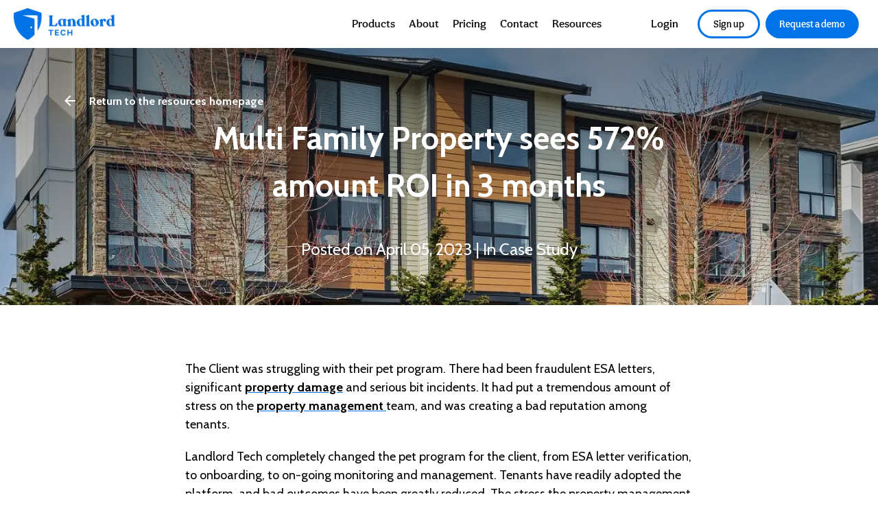

--- FILE ---
content_type: text/html; charset=UTF-8
request_url: https://landlordtech.com/resources/multi-family-property-roi-in-3-months/
body_size: 16737
content:
<!DOCTYPE html><html lang="en"><head><meta charSet="utf-8"/><meta http-equiv="x-ua-compatible" content="ie=edge"/><meta name="viewport" content="width=device-width, initial-scale=1, shrink-to-fit=no"/><meta name="generator" content="Gatsby 4.25.4"/><meta data-react-helmet="true" name="trustpilot-one-time-domain-verification-id" content="b8bc146e-8e9b-4c23-b6c3-14020d16a77e"/><meta data-react-helmet="true" name="bizjudge-site-verification" content="e99084cc66c3fc07597feba0fcae2840"/><meta name="theme-color" content="#FCC425"/><style data-href="/styles.468b339681e0e98d97c2.css" data-identity="gatsby-global-css">@import url(https://fonts.googleapis.com/css2?family=Cabin:wght@300;400;700&display=block);.rc-slider{border-radius:6px;height:14px;padding:5px 0;position:relative;touch-action:none;width:100%}.rc-slider,.rc-slider *{-webkit-tap-highlight-color:rgba(0,0,0,0);box-sizing:border-box}.rc-slider-rail{background-color:#e9e9e9;width:100%}.rc-slider-rail,.rc-slider-track{border-radius:6px;height:4px;position:absolute}.rc-slider-track{background-color:#abe2fb;left:0}.rc-slider-handle{background-color:#fff;border:2px solid #96dbfa;border-radius:50%;cursor:pointer;cursor:-webkit-grab;cursor:grab;height:14px;margin-top:-5px;position:absolute;touch-action:pan-x;width:14px}.rc-slider-handle-dragging.rc-slider-handle-dragging.rc-slider-handle-dragging{border-color:#57c5f7;box-shadow:0 0 0 5px #96dbfa}.rc-slider-handle:focus{outline:none}.rc-slider-handle-click-focused:focus{border-color:#96dbfa;box-shadow:unset}.rc-slider-handle:hover{border-color:#57c5f7}.rc-slider-handle:active{border-color:#57c5f7;box-shadow:0 0 5px #57c5f7;cursor:-webkit-grabbing;cursor:grabbing}.rc-slider-mark{font-size:12px;left:0;position:absolute;top:18px;width:100%}.rc-slider-mark-text{color:#999;cursor:pointer;display:inline-block;position:absolute;text-align:center;vertical-align:middle}.rc-slider-mark-text-active{color:#666}.rc-slider-step{background:transparent;height:4px;position:absolute;width:100%}.rc-slider-dot{background-color:#fff;border:2px solid #e9e9e9;border-radius:50%;bottom:-2px;cursor:pointer;height:8px;margin-left:-4px;position:absolute;vertical-align:middle;width:8px}.rc-slider-dot-active{border-color:#96dbfa}.rc-slider-dot-reverse{margin-right:-4px}.rc-slider-disabled{background-color:#e9e9e9}.rc-slider-disabled .rc-slider-track{background-color:#ccc}.rc-slider-disabled .rc-slider-dot,.rc-slider-disabled .rc-slider-handle{background-color:#fff;border-color:#ccc;box-shadow:none;cursor:not-allowed}.rc-slider-disabled .rc-slider-dot,.rc-slider-disabled .rc-slider-mark-text{cursor:not-allowed!important}.rc-slider-vertical{height:100%;padding:0 5px;width:14px}.rc-slider-vertical .rc-slider-rail{height:100%;width:4px}.rc-slider-vertical .rc-slider-track{bottom:0;left:5px;width:4px}.rc-slider-vertical .rc-slider-handle{margin-left:-5px;touch-action:pan-y}.rc-slider-vertical .rc-slider-mark{height:100%;left:18px;top:0}.rc-slider-vertical .rc-slider-step{height:100%;width:4px}.rc-slider-vertical .rc-slider-dot{left:2px;margin-bottom:-4px}.rc-slider-vertical .rc-slider-dot:first-child,.rc-slider-vertical .rc-slider-dot:last-child{margin-bottom:-4px}.rc-slider-tooltip-zoom-down-appear,.rc-slider-tooltip-zoom-down-enter,.rc-slider-tooltip-zoom-down-leave{animation-duration:.3s;animation-fill-mode:both;animation-play-state:paused;display:block!important}.rc-slider-tooltip-zoom-down-appear.rc-slider-tooltip-zoom-down-appear-active,.rc-slider-tooltip-zoom-down-enter.rc-slider-tooltip-zoom-down-enter-active{animation-name:rcSliderTooltipZoomDownIn;animation-play-state:running}.rc-slider-tooltip-zoom-down-leave.rc-slider-tooltip-zoom-down-leave-active{animation-name:rcSliderTooltipZoomDownOut;animation-play-state:running}.rc-slider-tooltip-zoom-down-appear,.rc-slider-tooltip-zoom-down-enter{animation-timing-function:cubic-bezier(.23,1,.32,1);transform:scale(0)}.rc-slider-tooltip-zoom-down-leave{animation-timing-function:cubic-bezier(.755,.05,.855,.06)}@keyframes rcSliderTooltipZoomDownIn{0%{opacity:0;transform:scale(0);transform-origin:50% 100%}to{transform:scale(1);transform-origin:50% 100%}}@keyframes rcSliderTooltipZoomDownOut{0%{transform:scale(1);transform-origin:50% 100%}to{opacity:0;transform:scale(0);transform-origin:50% 100%}}.rc-slider-tooltip{left:-9999px;position:absolute;top:-9999px;visibility:visible}.rc-slider-tooltip,.rc-slider-tooltip *{-webkit-tap-highlight-color:rgba(0,0,0,0);box-sizing:border-box}.rc-slider-tooltip-hidden{display:none}.rc-slider-tooltip-placement-top{padding:4px 0 8px}.rc-slider-tooltip-inner{background-color:#6c6c6c;border-radius:6px;box-shadow:0 0 4px #d9d9d9;color:#fff;font-size:12px;height:24px;line-height:1;min-width:24px;padding:6px 2px;text-align:center;text-decoration:none}.rc-slider-tooltip-arrow{border-color:transparent;border-style:solid;height:0;position:absolute;width:0}.rc-slider-tooltip-placement-top .rc-slider-tooltip-arrow{border-top-color:#6c6c6c;border-width:4px 4px 0;bottom:4px;left:50%;margin-left:-4px}abbr,address,article,aside,audio,b,blockquote,body,button,canvas,caption,cite,code,dd,del,details,dfn,div,dl,dt,em,fieldset,figcaption,figure,footer,form,h1,h2,h3,h4,h5,h6,header,hgroup,html,i,iframe,img,ins,kbd,label,legend,li,mark,menu,nav,object,ol,p,pre,q,samp,section,small,span,strong,sub,summary,sup,table,tbody,td,tfoot,th,thead,time,tr,ul,var,video{background:transparent;border:0;font-size:100%;margin:0;outline:0;padding:0;vertical-align:baseline}article,aside,details,dialog,figcaption,figure,footer,header,hgroup,main,menu,nav,section{display:block}ul,ul li{list-style:none}blockquote,q{quotes:none}blockquote:after,blockquote:before,q:after,q:before{content:none}a{color:inherit;font-size:100%}table{border-collapse:collapse;border-spacing:0}html{box-sizing:border-box}*,:after,:before{box-sizing:inherit;font-family:inherit}a{text-decoration:none}a,button,input,textarea{-webkit-appearance:none;appearance:none;outline:none}input::-webkit-inner-spin-button,input::-webkit-outer-spin-button{-webkit-appearance:none;margin:0}input:-webkit-autofill,input:-webkit-autofill:active,input:-webkit-autofill:focus,input:-webkit-autofill:hover{-webkit-box-shadow:inset 0 0 0 30px #fff!important}input[type=number]{-moz-appearance:textfield}.active-link{color:#0073e6}.fw-bold{font-weight:700}.fw-medium{font-weight:500}.text-center{text-align:center}.show-mobile{display:none!important}.visually-hidden{clip:rect(0 0 0 0);border:0;height:1px;margin:-1px;overflow:hidden;padding:0;position:absolute;white-space:nowrap;width:1px}.block{display:block}.inline-block{display:inline-block}.color-primary{color:#0073e6}.color-text{color:#0d0d0d}.dynamic-content{padding:40px 0}.dynamic-content p{margin-bottom:16px}.dynamic-content ul{padding-left:20px}.dynamic-content ul li{list-style-type:disc;margin-bottom:16px}.dynamic-content a{font-weight:700;text-decoration:underline;text-decoration-color:#0073e6}.content-md{margin:0 auto;max-width:800px}.underline{text-decoration:underline}.grid-1{grid-area:1/1}.banner-grid{display:grid;grid-area:1/1/auto/auto;place-items:center;position:relative}.pre-text{line-height:14px;white-space:pre-wrap}.section{padding:80px 0}.box-wrapper{background-color:#f3f8fb;border-radius:24px;flex:1 1;padding:40px}.rc-slider-handle:focus{outline:2px solid #042b53}.blog-post-content h6 strong a:focus,.btn:focus{border:none;outline:2px solid #042b53}:focus{outline:3px solid #042b53}footer :focus{outline:3px solid #53a3f3}button:focus{border-color:transparent;outline:3px solid #042b53}.h1,.h2,.h3{font-family:Aesthet Nova;font-weight:500}.h1.bold,.h2.bold,.h3.bold{font-weight:700}.blog-post-content h6 strong a.h1,.blog-post-content h6 strong a.h2,.blog-post-content h6 strong a.h3,.h1.primary,.h2.primary,.h3.primary{font-family:Cabin}.blog-post-content h1,.h1{font-size:56px;line-height:1.2}.blog-post-content h2,.h2{font-size:30px;line-height:34px}.blog-post-content h3,.h3{font-size:26px}.blog-post-content h4,.h4{font-size:24px}.blog-post-content h4.secondary,.h4.secondary{font-family:Aesthet Nova}.h5{font-size:20px;font-weight:400}body{font-family:Cabin;font-size:16px;line-height:1.5}.container{margin:0 auto;max-width:1520px;padding:0 20px;width:100%}main{padding-top:97px}.blog-post-content h6 strong a,.btn{background-position:100%;background-size:250px;border-radius:48px;cursor:pointer;display:inline-block;font-weight:700;transition:.3s;white-space:nowrap}.blog-post-content h6 strong a.min-130,.btn.min-130{min-width:130px}.btn-sm{font-size:16px;height:35px;line-height:35px;padding:0 24px}.btn-sm.ghost{height:39px}.blog-post-content h6 strong a,.btn-md{font-size:16px;height:42px;line-height:42px;padding:0 40px}.blog-post-content h6 strong a.ghost,.btn-md.ghost{height:47px}.btn-lg{font-size:24px;height:61px;line-height:61px;padding:0 40px}.btn-lg.ghost{height:65px}.btn-fb,.btn-in,.btn-twitter{color:#fff;font-size:20px;font-weight:500}.btn-fb .social-text,.btn-in .social-text,.btn-twitter .social-text{margin-left:8px}.btn-in{background-color:#0e76a8}.btn-fb{background-color:#3b5998}.btn-twitter{background-color:#00acee}.blog-post-content h6 strong a,.btn.primary{background-color:#0073e6;color:#fff}.blog-post-content h6 strong a:hover,.btn.primary:hover{background-position:0 0}.blog-post-content h6 strong a.secondary,.btn.secondary{background-color:#f3f8fb}.blog-post-content h6 strong a.secondary:hover,.btn.secondary:hover{background-position:-100%}.blog-post-content h6 strong a.ghost,.btn.ghost{background-color:#fff;border:3px solid #0073e6}.blog-post-content h6 strong a.ghost:hover,.btn.ghost:hover{background:#0073e6}.blog-post-content h6 strong a.secondary-dark,.btn.secondary-dark{background:#333;color:#fff}.blog-post-content h6 strong a.secondary-dark:hover,.btn.secondary-dark:hover{background:#525252}.blog-post-content h6 strong a .with-border,.btn .with-border{border:1px solid #0073e6}.no-style{background-color:transparent;border:0;outline:none;padding:0}.go-top-btn{background-color:#0073e6;border:1px solid #fff;border-radius:64px;bottom:40px;cursor:pointer;-webkit-filter:drop-shadow(0 0 12px rgba(0,0,0,.1));filter:drop-shadow(0 0 12px rgba(0,0,0,.1));height:56px;opacity:0;position:fixed;right:40px;transition:.3s;visibility:hidden;width:120px}.go-top-btn.fade-in{opacity:1;visibility:visible}.switch-wrapper{align-items:center;display:flex;padding-bottom:24px}.switch-wrapper .switch{padding:0 8px}.switch{display:inline-block}.switch .slider{background-color:#dcdbdb;border-radius:7px;cursor:pointer;display:block;height:14px;position:relative;transition:.3s;width:36px}.switch .slider:before{background-color:#fff;border:6px solid #0073e6;border-radius:50%;content:"";display:inline-block;height:20px;left:0;min-width:20px;position:absolute;top:50%;-webkit-transform:translateY(-50%);transform:translateY(-50%);transition:all .3s;width:20px}.switch input{display:none}.switch input:checked~.slider:before{left:17px}.input-field{padding-bottom:24px}.input-field input,.input-field textarea{border:none;border-radius:8px;color:#0d0d0d;font-size:16px;padding:0 12px;width:100%}.input-field input ::-webkit-input-placeholder,.input-field textarea ::-webkit-input-placeholder{color:#9e9e9e}.input-field input ::placeholder,.input-field textarea ::placeholder{color:#9e9e9e}.input-field input{height:50px;line-height:50px}.input-field textarea{height:162px;line-height:50px;resize:none}.sidebar-tab-header{display:flex;font-family:Aesthet Nova}.sidebar-tab-header li{font-size:20px;position:relative}.sidebar-tab-header li a{display:inline-block;padding:0 16px}.sidebar-tab-header li a.active:after{background-color:#0073e6;border-radius:16px 16px 0 0;bottom:-10px;content:"";height:8px;left:0;position:absolute;width:100%}.sidebar-tab-content{padding:60px 0}.sidebar-tab-content li{cursor:pointer;font-size:20px;margin-bottom:16px;text-decoration-color:#0073e6;transition:.3s}.sidebar-tab-content li.active,.sidebar-tab-content li:hover{font-weight:700;text-decoration:underline;text-decoration-color:#0073e6}.calculator-table-wrapper{padding-top:24px}.calculator-table-wrapper .calculator-table{table-layout:fixed;width:100%}.calculator-table-wrapper .calculator-table th{font-size:18px;font-weight:400;padding:10px}.calculator-table-wrapper .calculator-table th:not(:first-child){width:150px}.calculator-table-wrapper .calculator-table th strong{font-size:20px;font-weight:700}.calculator-table-wrapper .calculator-table tr td:not(:first-child),.calculator-table-wrapper .calculator-table tr th:not(:first-child){text-align:right}.calculator-table-wrapper .calculator-table tr td:first-child,.calculator-table-wrapper .calculator-table tr th:first-child{padding-left:0}.calculator-table-wrapper .calculator-table td{font-family:Aesthet Nova;font-size:18px;font-weight:700;padding:10px;vertical-align:middle}.calculator-table-wrapper .calculator-table tbody tr:first-child,.calculator-table-wrapper .calculator-table tbody tr:last-child{border-top:1px solid #0073e6}.calculator-table-total{align-items:center;display:flex;justify-content:space-between;padding-bottom:0;padding-top:20px}.rangeInput-wrapper{padding-bottom:30px}.rangeInput-top{align-items:flex-end;color:#9e9e9e;display:flex;justify-content:space-between;padding-bottom:14px}.rangeInput-top input{border:1px solid #0073e6;border-radius:8px;color:#9e9e9e;font-size:16px;height:35px;line-height:35px;padding:0 12px;width:90px}.range-input,.rc-slider-rail,.rc-slider-track{background-color:#dcdbdb}.rc-slider-handle{background-color:#0073e6;border:none;height:24px;margin:0;top:-4px;width:24px}.rc-slider-handle:active{box-shadow:none}.rc-slider-dot-active{border:none}.rc-slider-dot{background-color:#9e9e9e;border:none}.fixed-ribbon{background-color:#0073e6;border-radius:8px;display:flex;justify-content:space-between;padding:11px 64px;position:absolute;top:100%;width:100%}.fixed-ribbon>div{flex:1 1;text-align:center}.header{background-color:#fff;left:0;position:fixed;right:0;top:0;width:100%;z-index:99}.header.sticky{box-shadow:0 0 12px rgba(0,0,0,.1)}.header ul{color:#0d0d0d}.header .with-dropdown{position:relative}.header .with-dropdown .dropdown-content{background-color:#fff;border-radius:8px;box-shadow:0 0 12px rgba(0,0,0,.11);color:#0d0d0d;left:0;opacity:0;padding:16px 24px;position:absolute;top:100%;transition:.3s;visibility:hidden}.header .with-dropdown .dropdown-content li{font-size:16px;white-space:nowrap}.header .with-dropdown .dropdown-content li:not(:last-child){margin-bottom:16px}.header .with-dropdown .dropdown-btn{cursor:pointer;display:none;position:absolute;right:20px;top:12px}.header .with-dropdown:hover .desktop{opacity:1;visibility:visible}.header-content{align-items:center;display:flex;justify-content:space-between;padding:21px 0}.header-nav{transition:.3s}.header-nav-list{align-items:center;display:flex}.header-nav-list>li{font-family:Aesthet Nova;font-size:20px}.header-nav-list>li:not(.nav-button-group) a{transition:.3s}.header-nav-list>li:not(.nav-button-group) a:hover{color:#0073e6}.header-nav-list>li:not(.nav-button-group)>a{display:inline-block;padding:11px 0}.header-nav-list>li:not(:last-child){padding-right:32px}.header-nav-list>li.login-link{padding:0 0 0 120px}.header-nav-list .signup-btn{font-weight:500;height:42px;line-height:37px;margin:0 24px}.header-nav-list .request-demo-btn{font-weight:500}.logo{max-width:232px}.logo img{width:100%}.burger-menu{cursor:pointer;display:none}.nav-button-group{align-items:center;color:#0d0d0d;display:flex}.footer{background-color:#000;color:#fff;font-family:Aesthet Nova;padding:40px 0}.footer .logo{display:inline-block;padding-bottom:50px}.footer-top{display:flex;justify-content:space-between;padding-bottom:50px}.footer-top-col:not(:last-child){padding-right:16px}.footer-top-col h4:not(:last-child){margin-bottom:12px}.footer-top-col .footer-logos{align-content:center;align-items:center;display:flex;flex-direction:column;justify-content:center}.footer-top-col .industry-partner,.footer-top-col .opp-badge img{width:120px}.footer-top-col .h4,.footer-top-col .h5{font-weight:500}.footer-top-col.with-icon{align-items:center;display:flex}.footer-top-col.with-icon .icon{margin-right:12px;min-width:20px}.footer-top-col.with-icon h4{line-height:40px}.footer-bottom a{margin-left:8px;margin-right:8px}.footer-bottom a:hover{text-decoration:underline}.footer-contact li:not(:last-child){margin-bottom:12px}.footer-contact li .icon{margin-right:12px;min-width:20px}.rotation-note{display:none}.rotation-content{align-items:center;display:flex;flex-direction:column;height:calc(100vh - 65px);justify-content:center}.rotation-content .inner{text-align:center;width:380px}.calculator-section{align-items:center;display:flex;margin:0 auto;max-width:900px;padding:0 15px;width:100%}.calculator-section .range-data{margin-right:36px;width:60%}.calculator-section .ribbon{background-color:#0073e6;border-radius:24px;padding:42px;width:40%}.calculator-section .ribbon h3,.calculator-section .ribbon p{color:#fff;padding-bottom:32px}.blog-post-content h6 strong .calculator-section .ribbon a:hover,.calculator-section .ribbon .blog-post-content h6 strong a:hover,.calculator-section .ribbon .btn:hover{background:#fff}.calculator-title{padding-bottom:24px}.info-section{background-color:#0073e6;padding:80px 20px;text-align:center}.info-section .content-wrapper{margin:auto;max-width:740px;width:100%}.info-section .h5{padding:32px 0 48px}.info-section .h2,.info-section .h5{color:#fff}.info-box h4{padding:24px 0 16px}.info-box h4,.info-box p{background-color:#f3f8fb;color:#000}.info-box:not(:last-child){margin-right:40px}.info-box a{margin-top:32px}.small-hero{background-color:#0073e6}.small-hero.xs .small-hero-content{min-height:204px}.small-hero.xs h1{padding-bottom:0}.small-hero.md .small-hero-content{align-items:flex-start;min-height:420px}.small-hero.md .small-hero-content h1{padding-top:60px}.small-hero-content{align-items:center;display:flex;justify-content:center;min-height:300px}.small-hero-text{max-width:1060px;text-align:center;width:100%}.small-hero-text h1{padding-bottom:20px}.faq-section h2{padding-bottom:60px}.Collapsible{border:1px solid #eff3f5;border-radius:16px;margin-bottom:16px}.Collapsible__trigger{border-radius:16px 16px 0 0;display:block}.Collapsible__trigger .minus{display:none!important}.Collapsible__trigger.is-open{background-color:#eff3f5}.Collapsible__trigger.is-open .plus{display:none!important}.Collapsible__trigger.is-open .minus{display:block!important}.Collapsible__trigger.is-open+.Collapsible__contentOuter .Collapsible__contentInner{background-color:#eff3f5}.Collapsible__contentInner,.Collapsible__contentOuter{border-radius:0 0 16px 16px}.Collapsible__contentInner{font-size:18px;padding:0 40px 40px}.trigger-inner{cursor:pointer;font-size:24px;font-weight:700;padding:40px 80px 40px 40px;position:relative}.trigger-inner .icon{position:absolute;right:30px;top:50%;-webkit-transform:translateY(-50%);transform:translateY(-50%)}.trigger-inner .icon path:last-child{fill:#fff!important}.contact-form{background-color:#eff3f5;border-radius:24px;box-shadow:0 0 11px 7px rgba(0,0,0,.1);max-width:720px;padding:70px 90px 70px 70px;position:relative;width:100%}.contact-form h2{padding-bottom:12px}.contact-form p{padding-bottom:24px}.contact-form .form-hide,.thanks-view{opacity:0;visibility:hidden}.thanks-view{left:0;padding:70px;position:absolute;right:0;text-align:center;top:0;transition:.3s}.thanks-view.thanks-show{opacity:1;visibility:visible}.thanks-view .icon{margin-top:100px}.testimonial-item{margin:0 10px;padding:80px 32px;position:relative}.testimonial-item .quote-icon{position:absolute;top:-33px}.testimonial-item .review{color:#525252}.testimonial-item .testimonial-info{padding-top:24px}.testimonial-item .testimonial-info img{border-radius:50%;height:64px;margin-right:14px;-o-object-fit:cover;object-fit:cover;width:64px}.testimonial-item .testimonial-info .reviewer-name{color:linear-gradient(96deg,#0d0d0d 6%,#3c3c3c 98%);font-weight:500}.testimonial-item .testimonial-info .reviewer-title{color:#5f5f5f}.hero .animated-mouse{bottom:38px}.hero{background:no-repeat 50%;background-size:cover;display:grid;position:relative}.hero .container{height:100%}.hero .h1,.hero .h2{color:#000;padding-bottom:20px}.hero .hero-text{font-size:24px;padding-bottom:40px}.hero p{color:#000}.hero.withOverlay .h1,.hero.withOverlay .h2,.hero.withOverlay .h5,.hero.withOverlay p{color:#fff}.hero.withOverlay .h5{font-weight:400;padding:24px 0}.hero.withOverlay:after{background:linear-gradient(90deg,hsla(0,0%,5%,.98) -2.03%,transparent);content:"";height:100%;left:0;position:absolute;top:0;width:100%}.hero .animated-mouse{bottom:55px;cursor:pointer;left:50%;position:absolute;text-align:center;-webkit-transform:translateX(-50%);transform:translateX(-50%)}.hero .animated-mouse p{color:#fff;font-size:24px}.hero .animated-mouse .icon{-webkit-animation:bounce 2s ease infinite;animation:bounce 2s ease infinite}.hero .hero-content{display:flex;flex-direction:column;height:100%;justify-content:center;position:relative;z-index:1}.hero .hero-left{max-width:740px;width:100%}.hero .hero-left a:first-child{margin-right:32px}.hero .hero-right{margin-left:auto;max-width:740px;width:100%}.hero .hero-centered{margin:0 auto;max-width:740px;text-align:center;width:100%}.hero .hero-centered a{margin-top:32px}.hero.sm{max-height:520px}.hero.sm .hero-left{padding:110px 0}.hero.sm .gatsby-image-wrapper{max-height:520px}.half-image-banner{display:flex}.half-image-banner .gatsby-image-wrapper{padding:130px 0 200px 130px;width:50%}.half-image-banner .banner-info{background:linear-gradient(96deg,#0d0d0d 6%,#3c3c3c 98%);padding:130px 200px 130px 40px;width:50%}.half-image-banner .banner-info .h2,.half-image-banner .banner-info .h4,.half-image-banner .banner-info .h5,.half-image-banner .banner-info .link-to{color:#fff}.half-image-banner .banner-info .h4{font-weight:500}.blog-post-content h6 strong .half-image-banner .banner-info a,.half-image-banner .banner-info .blog-post-content h6 strong a,.half-image-banner .banner-info .btn{margin:24px 0 32px}.half-image-banner .banner-info .h5{padding:32px 0 64px}.partner-section{padding-top:80px}.partner-section .partners-detail-wrapper{align-items:center;display:flex}.partner-section .partners-detail-wrapper .partner-block-wrapper{background-color:#f3f8fb;border-radius:16px;margin-right:32px;min-width:480px;padding:32px 24px;width:100%}.partner-section .partners-detail-wrapper .partner-block-wrapper .img{max-width:300px;width:100%}.partner-section .partners-detail-wrapper .partner-block-wrapper .label{color:#0073e6;font-weight:600;padding:32px 0 12px;text-transform:uppercase}.partner-section .partners-detail-wrapper .partner-block-wrapper .content{color:#5f5f5f}.partner-section .partners-detail-wrapper .partner-about-wrapper .address{color:#5f5f5f;padding:16px 0 24px}.blog-post-content h6 strong .partner-section .partners-detail-wrapper .partner-about-wrapper a,.partner-section .partners-detail-wrapper .partner-about-wrapper .blog-post-content h6 strong a,.partner-section .partners-detail-wrapper .partner-about-wrapper .btn{margin-top:32px;padding:0 24px}.partner-wrapper{margin-bottom:48px;padding:56px 0}.partner-wrapper .partner-content{display:flex}.partner-wrapper .partner-content .partner-img-wrapper{background-color:#f3f8fb;border-radius:16px;margin-right:32px;max-width:364px;padding:36px;width:100%}.partner-wrapper .partner-content .partner-img-wrapper .gatsby-image-wrapper{top:50%;-webkit-transform:translateY(-50%);transform:translateY(-50%)}.partner-wrapper .partner-content .description{padding:16px 0}.partner-wrapper .partner-content .address{color:#5f5f5f}.badges-section{height:20vh}.badges-section,.badges-section .content-wrapper{align-items:center;display:flex;justify-content:center}.badges-section .content-wrapper{margin-bottom:30px;margin-right:40px}.software-logo{margin:0 10px;max-width:150px;width:150px}.getapp-logo{margin:0 10px;max-width:90px;width:90px}.capterra-logo{margin:0 10px;max-width:188px;width:188px}.landing .title{padding-bottom:40px}.landing .title .title-info{padding-top:32px}.landing .video-section{padding-top:80px}.info-blocks-wrapper{padding:0 0 80px}.hero .banner-grid .container{padding:40px 20px}.hero .banner-grid .container .video-text-content{align-items:center;display:flex;position:relative;z-index:1}.hero .banner-grid .container .video-text-content .content-wrapper{padding-right:48px;width:50%}.hero .banner-grid .container .video-text-content .content-wrapper .h1,.hero .banner-grid .container .video-text-content .content-wrapper p{color:#fff}.hero .banner-grid .container .video-text-content .content-wrapper .btn-group{padding-top:24px}.blog-post-content h6 strong .hero .banner-grid .container .video-text-content .content-wrapper .btn-group a,.hero .banner-grid .container .video-text-content .content-wrapper .btn-group .blog-post-content h6 strong a,.hero .banner-grid .container .video-text-content .content-wrapper .btn-group .btn{margin-right:12px}.hero .banner-grid .container .video-text-content .video-container{max-width:50%;padding-bottom:28.2%;position:relative;width:100%}.hero .banner-grid .container .video-text-content .video-container iframe{border:0;height:100%;left:0;position:absolute;top:0;width:100%}.error-page.hero:after{background:linear-gradient(-90deg,hsla(0,0%,5%,.98) -2.03%,transparent)}.error-page .hero-left{margin:0 auto;text-align:center}.error-page .hero-content{justify-content:center}.error-page .hero-content h1{padding-bottom:24px}.error-page .hero-content .hero-text{color:#0073e6;padding-bottom:60px}.blog-post-content h6 strong .error-page a,.error-page .blog-post-content h6 strong a,.error-page .btn{margin:0 12px}.img-text-header{margin:0 auto;max-width:640px;padding-bottom:40px;text-align:center;width:100%}.img-text-header .large-title{font-size:40px;line-height:1.1}.img-text-header .h5{padding-top:16px}.img-text-section{padding:20px 0}.img-text-section:nth-child(2n) .img{margin:0 0 0 48px;order:2}.img-text-section:last-child{padding-bottom:0}.img-text-content{align-items:center;display:flex}.img-text-content .img-text-title-wrapper{align-items:center;align-items:flex-end;display:flex;padding-bottom:24px}.img-text-content .img-text-title-wrapper svg{margin-right:24px}.img-text-content .img{margin-right:48px;width:50%}.img-text-content .text{width:50%}.img-text-content .text h2,.img-text-content .text h3,.img-text-content .text p,.img-text-content .text ul{padding-bottom:24px}.img-text-content .text p a{color:#0073e6;text-decoration:underline}.img-text-content .text ul svg{margin-right:24px}.img-text-content .text .large-title{font-size:40px;line-height:1.1}.info-box-wrapper,.testimonial-container{display:flex;flex-wrap:wrap;padding-top:24px}.testimonial-section{background-color:#0073e6;padding:56px 0}.testimonial-section .h2{color:#fff}@-webkit-keyframes bounce{0%,20%,50%,80%,to{-webkit-transform:translateY(0);transform:translateY(0)}40%{-webkit-transform:translateY(-20px);transform:translateY(-20px)}60%{-webkit-transform:translateY(-8px);transform:translateY(-8px)}}@keyframes bounce{0%,20%,50%,80%,to{-webkit-transform:translateY(0);transform:translateY(0)}40%{-webkit-transform:translateY(-20px);transform:translateY(-20px)}60%{-webkit-transform:translateY(-8px);transform:translateY(-8px)}}.calculator-page h1{padding:20px 0 25px}.calculator-content{display:flex;height:calc(100vh - 350px);position:relative}.calculator-sidebar{width:380px}.calculator-main{display:flex;flex-direction:column;padding-left:140px;width:calc(100% - 380px)}.calculator-main-title{box-shadow:0 7px 9px -8px rgba(0,0,0,.1);padding-bottom:8px;padding-left:12px}.calculator-list{height:100%;overflow-y:auto;padding:0 12px}.calculator-list-item:not(:last-child){padding-bottom:120px}.calculator-list-item h4{padding:16px 0}.calculator-list-item h5{font-size:16px;font-weight:700;padding-bottom:6px}.calculator-item-content{display:flex}.calculator-item-content>.left,.calculator-item-content>.right{width:50%}.calculator-item-content>.left .section-links,.calculator-item-content>.right .section-links{display:flex}.calculator-item-content>.left .section-links a,.calculator-item-content>.right .section-links a{display:block;font-weight:500;margin-right:8px;text-decoration:underline;text-decoration-color:#fcc425}.calculator-item-content>.left{margin-right:36px}.calculator-item-table-content{width:80%}.negative-sign{color:#ff8282}.positive-sign{color:#68d656}.contact-content{display:flex;justify-content:space-between}.contact-list-wrapper{padding-right:40px}.contact-list-wrapper h2{padding-bottom:48px}.contact-list li{display:flex;font-size:18px;padding-bottom:24px}.contact-list li .icon{margin-right:20px}.contact-form{margin-top:-120px}.blog-wrapper{padding:40px 0}.blog-post-container{margin:0 auto;max-width:780px;padding:0 20px;width:100%}.blog-post-content{padding:80px 0;word-break:break-word}.blog-post-content img{display:block;margin:0 auto;max-width:100%}.blog-post-content p{font-size:18px;padding-bottom:20px}.blog-post-content a{font-weight:700;text-decoration:underline;text-decoration-color:#0073e6}.blog-post-content h1,.blog-post-content h2,.blog-post-content h3,.blog-post-content h4,.blog-post-content h5{padding-bottom:32px}.blog-post-content h6 strong{display:block;text-align:center}.blog-post-content h6 strong a{margin:0 auto;text-decoration:none}.blog-categories{display:flex;overflow:auto}.blog-categories li:not(:last-child){margin-right:20px}.blog-categories button{cursor:pointer;position:relative}.blog-categories button:after{background-color:transparent;bottom:-2px;content:"";height:1px;left:0;position:absolute;transition:.3s;width:100%}.blog-categories button.active{font-weight:700}.blog-categories button:hover:not(.active):after{background-color:#0073e6}.blog-list{display:flex;flex-wrap:wrap;margin-left:-32px}.blog-list-item{margin-left:32px;margin-top:32px;width:calc(33.33333% - 32px)}.blog-list-item .light-text{color:#9e9e9e;font-size:12px;padding:8px 0}.blog-list-item .text{font-size:16px;padding:8px 0 16px}.blog-list-item .h4{line-height:28px}.blog-list-item .image-wrapper{border-radius:4px;display:block}.blog-list-item .image-wrapper .gatsby-image-wrapper{border-radius:4px}.blog-social{padding-bottom:80px;text-align:center}.blog-social .blog-social-group{display:flex;justify-content:center;padding-top:24px}.blog-post-content h6 strong .blog-social a,.blog-social .blog-post-content h6 strong a,.blog-social .btn{align-items:center;display:flex}.blog-post-content h6 strong .blog-social a:not(:last-child),.blog-social .blog-post-content h6 strong a:not(:last-child),.blog-social .btn:not(:last-child){margin-right:16px}.blog-page.hero{height:380px}.blog-page.hero:after{background:linear-gradient(178.62deg,hsla(0,0%,5%,.49) -4.94%,transparent 107.01%)}.blog-page.hero .hero-left{margin:0 auto;padding-bottom:20px;text-align:center}.blog-page.hero .hero-left h1{color:#fff;font-size:46px;padding-bottom:40px;padding-top:60px}.blog-page.hero .hero-text{padding-bottom:0}.blog-page .go-back{align-items:center;color:#fff;cursor:pointer;display:flex;font-weight:700;left:0;position:absolute;top:30px;z-index:1}.blog-page .go-back .icon{margin-right:16px}.blog-promo{background-color:#333;padding:80px 0;text-align:center}.blog-promo p{color:#fff;font-size:24px;padding:24px 0 48px}blockquote{background-color:#eff3f5;border-left:8px solid #0073e6;border-radius:6px;color:#0d0d0d;font-size:20px;font-weight:500;line-height:1.8em;margin:28px 0;padding:63px 106px 63px 100px}blockquote p{font-size:20px!important;font-weight:700}.text-info-block{padding-right:40px}.text-info-block .h3,.text-info-block .h5,.text-info-block .large-title{color:#0d0d0d}.text-info-block .large-title{font-size:40px;line-height:1.1;padding:16px 0}.text-info-block.text-left{max-width:885px}.contact-info-section{background-color:#eff3f5}.contact-info-section .contact-info-wrapper{display:flex}.contact-info-section .contact-info-wrapper .contact-info-block{background:#0073e6;border-radius:24px;box-shadow:0 0 12px rgba(0,0,0,.1);max-width:480px;padding:64px;width:100%}.contact-info-section .contact-info-wrapper .contact-info-block .h3{color:#fff}.contact-info-section .contact-info-wrapper .contact-info-block .contact-info{padding-top:40px}.contact-info-section .contact-info-wrapper .contact-info-block .contact-info li{color:#fff;padding:14px 0}.contact-info-section .contact-info-wrapper .contact-info-block .contact-info li svg{margin-right:12px}.info-box-section{padding-top:0}.info-box-section .info-box-wrapper{display:flex;flex-wrap:wrap}.resources-header .h1,.resources-header .hero-text{color:#fff}.request-demo-wrapper{align-items:center;display:flex;justify-content:space-between}.request-demo-wrapper .text{max-width:600px;padding-right:24px;width:100%}.request-demo-wrapper .text .headline{padding-bottom:16px}.request-demo-wrapper .text ul li{line-height:26px}.request-demo-wrapper .text ul li svg{margin-right:16px}.request-demo-wrapper .calendly{border-radius:10px;width:649px}.request-demo-wrapper .calendly iframe{border-radius:10px;box-shadow:0 0 11px 7px rgba(0,0,0,.1);display:block;height:600px}@media screen and (max-width:1600px){.container:not(.fluid){max-width:1140px}}@media screen and (max-width:1280px){main{padding-top:65px}.blog-post-content h1,.h1{font-size:48px}.blog-post-content h2,.h2{font-size:30px;line-height:40px}.blog-post-content h3,.h3{font-size:24px}.blog-post-content h4,.h4{font-size:20px}.h5{font-size:18px}.blog-post-content h6 strong a.btn-sm,.btn.btn-sm{font-size:14px;padding:0 12px}.blog-post-content h6 strong a,.btn.btn-md{font-size:14px;padding:0 20px}.blog-post-content h6 strong a.btn-lg,.btn.btn-lg{font-size:20px;height:50px;line-height:50px;padding:0 24px}.blog-post-content h6 strong a.btn-lg.ghost,.btn.btn-lg.ghost{height:54px}.pre-text{line-height:24px}}@media(max-width:768px){.section{padding:40px 0}.hide-mobile{display:none!important}.show-mobile{display:inherit!important}.h2{font-size:24px}.go-top-btn{height:40px;right:20px;width:84px}.go-top-btn .icon{height:28px;width:28px}}@media(max-width:480px){.blog-post-content h1,.h1{font-size:36px}.blog-post-content h2,.h2{font-size:24px}.blog-post-content h3,.h3{font-size:20px}.blog-post-content h4,.h4{font-size:16px}.btn-fb .social-text,.btn-in .social-text,.btn-twitter .social-text{display:none}}@media screen and (max-width:1280px){.half-image-banner .gatsby-image-wrapper{padding-left:50px}.half-image-banner .banner-info{padding-right:50px}}@media screen and (max-width:768px){.hero,.hero .gatsby-image-wrapper{max-height:400px}.hero .hero-text{font-size:16px}.hero .hero-content{justify-content:center}.hero .hero-centered,.hero .hero-left,.hero .hero-right{padding:20px;text-align:center}.hero .hero-centered a:first-child,.hero .hero-left a:first-child,.hero .hero-right a:first-child{margin-right:8px}.hero .animated-mouse{bottom:15px}.hero .animated-mouse .icon{height:40px;width:40px}.hero .animated-mouse p{font-size:16px}.hero.sm{max-height:400px}.hero.sm .hero-left{padding:70px 0}.hero.sm .btn-group{padding-bottom:24px}.hero.sm .gatsby-image-wrapper{max-height:400px}.half-image-banner{flex-wrap:wrap}.half-image-banner .banner-info,.half-image-banner .gatsby-image-wrapper{width:100%}.half-image-banner .gatsby-image-wrapper{max-height:400px}}@media screen and (max-width:1430px){.header-nav-list>li:not(:last-child){padding-right:20px}.header-nav-list>li.login-link{padding-left:60px}}@media screen and (max-width:1280px){.header-content{padding:12px 0}.logo{max-width:148px;width:100%}.header-nav-list>li{font-size:16px;padding-left:8px;padding-right:8px}.header-nav-list>li:not(:last-child){padding-right:12px}.header-nav-list>li.login-link{padding-left:60px}.header-nav-list .signup-btn{margin:0 8px}}@media screen and (max-width:1040px){.header-nav-list>li.login-link{padding-left:16px}}@media screen and (max-width:992px){.header-nav-list>li.login-link{padding-left:0}}@media screen and (max-width:768px){.header.opened .header-nav{height:calc(100vh - 65px);opacity:1;overflow:auto;visibility:visible}.dark-header .signup-btn{background:linear-gradient(90deg,#e7e7e7,#fff 50%,#e7e7e7);border:1px solid #0073e6}.header-nav{background-color:hsla(0,0%,100%,.9);box-shadow:inset 0 7px 12px -7px rgba(0,0,0,.1);height:0;left:0;opacity:0;padding:24px 0;position:fixed;top:65px;visibility:hidden;width:100%;z-index:2}.header-nav-list{flex-direction:column}.header-nav-list>li{font-size:18px;width:100%}.header-nav-list>li:not(:last-child){margin-bottom:28px;padding-right:0}.header-nav-list>li.login-link{padding-left:8px}.header-nav-list>li.with-dropdown:hover .dropdown-content{opacity:inherit;visibility:inherit}.header-nav-list>li.with-dropdown .dropdown-content{background-color:transparent;box-shadow:none;color:#0d0d0d;display:none;height:0;padding:0;position:static}.header-nav-list>li.with-dropdown .dropdown-content.opened{display:block;height:100%;opacity:1;visibility:visible}.header-nav-list>li.with-dropdown .dropdown-content li:first-child{margin:12px 0 0 14px}.burger-menu,.header-nav-list>li.with-dropdown .dropdown-btn{display:block}.nav-button-group{border-top:1px solid #0073e6;padding:0 20px}.blog-post-content h6 strong .nav-button-group a,.nav-button-group .blog-post-content h6 strong a,.nav-button-group .btn{display:block;margin-top:30px;text-align:center;width:100%}.footer .logo{padding-bottom:32px}.footer-top{flex-direction:column}.footer-top-col.with-icon h4{width:100%}.footer-top-col:not(:last-child){margin-bottom:32px;padding-right:0}.footer-bottom ul li{font-size:16px;padding:0 10px}}@media(max-width:568px){.footer-top-col .footer-logos{align-content:center;align-items:center;display:flex;flex-direction:row;gap:20px;justify-content:flex-start}.footer-top-col .opp-badge img{top:0;width:120px}}@media screen and (max-width:1280px){.calculator-item-table-content{width:100%}.calculator-table-wrapper .calculator-table td,.calculator-table-wrapper .calculator-table th{font-size:16px;padding:8px}}@media screen and (max-width:950px){.calculator-table-wrapper .calculator-table{width:auto}}@media screen and (max-width:768px){.calculator-table-wrapper .calculator-table{table-layout:auto;width:100%}.calculator-table-wrapper .calculator-table th strong{font-size:16px}}@media screen and (max-width:480px){.calculator-table-wrapper .calculator-table td,.calculator-table-wrapper .calculator-table th{font-size:12px}}@media screen and (max-width:1600px){.calculator-page h1{padding:10px 0 12px}.sidebar-tab-content{padding:40px 0}.calculator-content{height:calc(100vh - 272px)}.sidebar-tab-content li{margin-bottom:12px}.calculator-list-item:not(:last-child){padding-bottom:60px}.calculator-list-item:first-child{padding-top:30px}}@media screen and (max-width:1280px){.calculator-sidebar{width:300px}.sidebar-tab-header li a{padding:0 8px}.calculator-main{padding-left:20px;width:calc(100% - 300px)}}@media screen and (max-width:768px){.calculator-content{flex-wrap:wrap}.calculator-sidebar{width:100%}.calculator-main{padding:0;width:100%}.sidebar-tab-content{display:flex;flex-wrap:nowrap;overflow:auto;padding:24px 0}.sidebar-tab-content li{font-size:16px;margin-bottom:0;white-space:nowrap}.sidebar-tab-content li:not(:last-child){margin-right:12px}.calculator-item-content{flex-direction:column-reverse}.calculator-item-content>.left,.calculator-item-content>.right{width:100%}.calculator-list{height:calc(100vh - 302px)}.calculator-list-item:not(:last-child){padding-bottom:30px}.fixed-ribbon{flex-direction:column;margin:0 0 32px;padding:32px;position:static}.fixed-ribbon>div{padding-bottom:20px;text-align:left}}@media screen and (max-width:1280px){.sidebar-tab-header li{font-size:18px}.img-text-header{padding:20px}}@media screen and (max-width:830px){.hero.sm{max-height:-webkit-fit-content;max-height:-moz-fit-content;max-height:fit-content}.hero.withOverlay:after{content:none}.hero .banner-img{display:none}.hero .banner-grid .container{padding:20px}.hero .banner-grid .container .video-text-content{flex-direction:column}.hero .banner-grid .container .video-text-content .content-wrapper{padding-bottom:24px;width:100%}.hero .banner-grid .container .video-text-content .content-wrapper .h1,.hero .banner-grid .container .video-text-content .content-wrapper p{color:#000}.hero .banner-grid .container .video-text-content .video-container{max-width:100%;padding-bottom:56.25%;width:100%}.hero .banner-grid .container .video-text-content .text{padding:24px 0;width:100%}}@media screen and (max-width:768px){.landing .title{padding-bottom:40px}.landing .video-section{padding-top:0}.img-text-section{padding:20px 0}.img-text-section:nth-child(2n) .img{margin:0;order:0}.calculator-section{flex-direction:column}.calculator-section .range-data{margin-right:0;width:100%}.calculator-section .ribbon{width:100%}.info-box-wrapper,.testimonial-container{flex-direction:column}.info-box-wrapper .box-wrapper,.testimonial-container .box-wrapper{margin-right:0;width:100%}.testimonial-container{margin-top:24px}.img-text-content{flex-direction:column-reverse}.img-text-content .img-text-title-wrapper{align-items:center}.img-text-content .img{margin:0;padding-bottom:24px}.img-text-content .img,.img-text-content .text{width:100%}.img-text-content .text{padding-bottom:32px}.img-text-content .text h3{padding-top:24px}.img-text-content .text p,.img-text-content .text ul{padding:0}.list-section .list-content{flex-direction:column}.list-section .list-content .img,.list-section .list-content .list{width:100%}.list-section .list-content .img{padding-top:20px}.list-section ul{padding-bottom:40px;padding-top:16px}}@media screen and (max-width:480px){.blog-post-content h6 strong .error-page .button-group a,.error-page .button-group .blog-post-content h6 strong a,.error-page .button-group .btn{display:block;margin:12px 0}}@media screen and (max-width:1280px){.info-section{padding:50px 20px}.info-box{margin:16px}}@media screen and (max-width:768px){.info-box{margin:16px 0;width:100%}}@media screen and (max-width:1280px){.contact-form{max-width:500px;padding:36px 48px 36px 36px}.thanks-view{padding:36px}.contact-list-wrapper{padding-right:12px}.contact-list-wrapper h2{padding-bottom:24px}.contact-list{font-size:16px;padding-bottom:20px}.contact-list .icon{margin-right:16px;min-width:24px}}@media screen and (max-width:768px){.contact-content{flex-direction:column}.contact-form{margin-top:0;max-width:100%;padding:28px 36px 28px 28px}}@media(max-width:1137px)and (min-aspect-ratio:8/5){.homepage .hero{height:100%;min-height:calc(100vh - 66px)}.homepage .hero .animated-mouse{bottom:32px}.homepage .hero .animated-mouse #scroll-here{color:#fff}.calculator-page>.container{display:none!important}.rotation-note{display:block}}@media screen and (max-width:768px){.blog-page.hero{height:320px}.blog-page.hero .hero-left{padding-bottom:0}.blog-page .go-back{top:16px}.blog-list-item{width:calc(50% - 32px)}.blog-list-item:not(:first-child){margin-top:60px}.blog-post-content{padding:40px 0}.blog-social{padding-bottom:40px}.blog-promo{padding:40px 0}.blog-promo p{font-size:18px;padding:12px 0 24px}}@media screen and (max-width:480px){.blog-list-item{width:100%}.blog-list-item .h4{font-size:20px}.blog-promo p{font-size:16px}}@media screen and (max-width:1280px){.contact-info-section .contact-info-block{min-width:360px;padding:32px}}@media screen and (max-width:768px){.contact-info-section .text-info-block{padding-right:0}.contact-info-section .contact-info-wrapper{flex-wrap:wrap}.contact-info-section .contact-info-wrapper .contact-info-block{margin-top:24px;min-width:100%}.info-box-section .info-box-wrapper{flex-direction:column}.testimonial-item{margin-left:0;padding:56px 24px}.testimonial-item:not(:last-child){margin-bottom:56px}.blog-post-content h6 strong a,.btn{background-size:100%}}@media screen and (max-width:1280px){.small-hero .small-hero-text{padding-bottom:30px}}@media screen and (max-width:768px){.request-demo-wrapper{flex-wrap:wrap}.request-demo-wrapper .text{padding-right:0}.request-demo-wrapper .calendly{margin-top:24px}.partners-detail-wrapper{flex-direction:column;flex-wrap:wrap}.partners-detail-wrapper .partner-block-wrapper{margin-right:0;min-width:100%}.partners-detail-wrapper .partner-about-wrapper{padding-top:24px}.partner-wrapper{margin-bottom:0;padding:0}.partner-wrapper .partner-content{flex-direction:column;flex-wrap:wrap}.partner-wrapper .partner-content .partner-img-wrapper{margin-bottom:14px}.partner-wrapper .partner-content .partner-list-content{padding:0 12px}}@media screen and (max-width:568px){.badges-section .content-wrapper{flex-direction:column;margin-bottom:80px;margin-right:0}.badges-section,.badges-section .content-wrapper{align-items:center;display:flex;justify-content:center}.badges-section{height:20vh;margin-bottom:20px}.getapp-logo{margin:0 10px;max-width:150px;width:150px}.capterra-logo{margin:0 10px 0 1px;max-width:160px;width:160px}}@font-face{font-display:block;font-family:Aesthet Nova;font-style:normal;font-weight:400;src:local("Aesthet Nova"),url(/static/aesthet-nova-7dbcfef682a1e5c12406a6b1d404904d.woff) format("woff"),url(/static/aesthet-nova-9b6f040218e95302dc16d29c9c545e36.ttf) format("truetype"),url(/static/aesthet-nova-5f398b96207de1eb84b1b412c3445a63.eot) format("embedded-opentype")}</style><title data-react-helmet="true">Multi Family Property sees 572% amount ROI in 3 months</title><link data-react-helmet="true" rel="canonical" href="https://www.ourpetpolicy.com/post/multi-family-property-sees-roi-in-3-months"/><script data-react-helmet="true">
          var ubPopup = document.createElement("script");
          ubPopup.src = "https://cd936e1b3bf74d00b2e7805e49f7877f.js.ubembed.com";
          ubPopup.referrerPolicy = "strict-origin-when-cross-origin";
          ubPopup.async = true;
          document.body.appendChild(ubPopup);
        </script><style>.gatsby-image-wrapper{position:relative;overflow:hidden}.gatsby-image-wrapper picture.object-fit-polyfill{position:static!important}.gatsby-image-wrapper img{bottom:0;height:100%;left:0;margin:0;max-width:none;padding:0;position:absolute;right:0;top:0;width:100%;object-fit:cover}.gatsby-image-wrapper [data-main-image]{opacity:0;transform:translateZ(0);transition:opacity .25s linear;will-change:opacity}.gatsby-image-wrapper-constrained{display:inline-block;vertical-align:top}</style><noscript><style>.gatsby-image-wrapper noscript [data-main-image]{opacity:1!important}.gatsby-image-wrapper [data-placeholder-image]{opacity:0!important}</style></noscript><script type="module">const e="undefined"!=typeof HTMLImageElement&&"loading"in HTMLImageElement.prototype;e&&document.body.addEventListener("load",(function(e){const t=e.target;if(void 0===t.dataset.mainImage)return;if(void 0===t.dataset.gatsbyImageSsr)return;let a=null,n=t;for(;null===a&&n;)void 0!==n.parentNode.dataset.gatsbyImageWrapper&&(a=n.parentNode),n=n.parentNode;const o=a.querySelector("[data-placeholder-image]"),r=new Image;r.src=t.currentSrc,r.decode().catch((()=>{})).then((()=>{t.style.opacity=1,o&&(o.style.opacity=0,o.style.transition="opacity 500ms linear")}))}),!0);</script><link rel="sitemap" type="application/xml" href="/sitemap/sitemap-index.xml"/><script>
  !function(f,b,e,v,n,t,s){if(f.fbq)return;n=f.fbq=function(){n.callMethod?
  n.callMethod.apply(n,arguments):n.queue.push(arguments)};if(!f._fbq)f._fbq=n;
  n.push=n;n.loaded=!0;n.version='2.0';n.queue=[];t=b.createElement(e);t.async=!0;
  t.src=v;s=b.getElementsByTagName(e)[0];s.parentNode.insertBefore(t,s)}(window,
  document,'script','https://connect.facebook.net/en_US/fbevents.js');
  fbq('init', '806603740016223'); // Insert your pixel ID here.
  fbq('track', 'PageView');
      </script><link rel="icon" href="/favicon-32x32.png?v=97825339c10c52dec9488681b3aa8d3f" type="image/png"/><link rel="manifest" href="/manifest.webmanifest" crossorigin="anonymous"/><link rel="apple-touch-icon" sizes="48x48" href="/icons/icon-48x48.png?v=97825339c10c52dec9488681b3aa8d3f"/><link rel="apple-touch-icon" sizes="72x72" href="/icons/icon-72x72.png?v=97825339c10c52dec9488681b3aa8d3f"/><link rel="apple-touch-icon" sizes="96x96" href="/icons/icon-96x96.png?v=97825339c10c52dec9488681b3aa8d3f"/><link rel="apple-touch-icon" sizes="144x144" href="/icons/icon-144x144.png?v=97825339c10c52dec9488681b3aa8d3f"/><link rel="apple-touch-icon" sizes="192x192" href="/icons/icon-192x192.png?v=97825339c10c52dec9488681b3aa8d3f"/><link rel="apple-touch-icon" sizes="256x256" href="/icons/icon-256x256.png?v=97825339c10c52dec9488681b3aa8d3f"/><link rel="apple-touch-icon" sizes="384x384" href="/icons/icon-384x384.png?v=97825339c10c52dec9488681b3aa8d3f"/><link rel="apple-touch-icon" sizes="512x512" href="/icons/icon-512x512.png?v=97825339c10c52dec9488681b3aa8d3f"/><script>function vqTrackId(){return '9c9a0361-c39e-4b1d-8d21-ce5178316a44';} (function(d, e) { var el = d.createElement(e); el.sa = function(an, av){this.setAttribute(an, av); return this;}; el.sa('id', 'vq_tracking').sa('src', '//t.visitorqueue.com/p/tracking.min.js?id='+vqTrackId()).sa('async', 1).sa('data-id', vqTrackId()); d.getElementsByTagName(e)[0].parentNode.appendChild(el); })(document, 'script'); </script><script> (function(ss,ex){ window.ldfdr=window.ldfdr||function(){(ldfdr._q=ldfdr._q||[]).push([].slice.call(arguments));}; (function(d,s){ fs=d.getElementsByTagName(s)[0]; function ce(src){ var cs=d.createElement(s); cs.src=src; cs.async=1; fs.parentNode.insertBefore(cs,fs); }; ce('https://sc.lfeeder.com/lftracker_v1_'+ss+(ex?'_'+ex:'')+'.js'); })(document,'script'); })('lYNOR8xE0AG7WQJZ'); </script><!-- Google Tag Manager -->
<script>(function(w,d,s,l,i){w[l]=w[l]||[];w[l].push({'gtm.start':
new Date().getTime(),event:'gtm.js'});var f=d.getElementsByTagName(s)[0],
j=d.createElement(s),dl=l!='dataLayer'?'&l='+l:'';j.async=true;j.src=
'https://www.googletagmanager.com/gtm.js?id='+i+dl;f.parentNode.insertBefore(j,f);
})(window,document,'script','dataLayer','GTM-WVTBXRC');</script>
<!-- End Google Tag Manager --></head><body><div id="___gatsby"><div style="outline:none" tabindex="-1" id="gatsby-focus-wrapper"><header class="header  "><div class="container fluid"><div class="header-content"><a class="logo" href="/"><div data-gatsby-image-wrapper="" class="gatsby-image-wrapper gatsby-image-wrapper-constrained"><div style="max-width:172px;display:block"><img alt="" role="presentation" aria-hidden="true" src="data:image/svg+xml;charset=utf-8,%3Csvg height=&#x27;54&#x27; width=&#x27;172&#x27; xmlns=&#x27;http://www.w3.org/2000/svg&#x27; version=&#x27;1.1&#x27;%3E%3C/svg%3E" style="max-width:100%;display:block;position:static"/></div><div aria-hidden="true" data-placeholder-image="" style="opacity:1;transition:opacity 500ms linear"></div><picture><source type="image/avif" data-srcset="/static/13b8bfca091ebb1ef1f5b42e35ae130c/66671/logo-blue.avif 43w,/static/13b8bfca091ebb1ef1f5b42e35ae130c/3f92f/logo-blue.avif 86w,/static/13b8bfca091ebb1ef1f5b42e35ae130c/ce707/logo-blue.avif 172w" sizes="(min-width: 172px) 172px, 100vw"/><source type="image/webp" data-srcset="/static/13b8bfca091ebb1ef1f5b42e35ae130c/1d6c5/logo-blue.webp 43w,/static/13b8bfca091ebb1ef1f5b42e35ae130c/5e2ae/logo-blue.webp 86w,/static/13b8bfca091ebb1ef1f5b42e35ae130c/54694/logo-blue.webp 172w" sizes="(min-width: 172px) 172px, 100vw"/><img data-gatsby-image-ssr="" data-main-image="" style="opacity:0" sizes="(min-width: 172px) 172px, 100vw" decoding="async" loading="lazy" data-src="/static/13b8bfca091ebb1ef1f5b42e35ae130c/c6370/logo-blue.svg" data-srcset="/static/13b8bfca091ebb1ef1f5b42e35ae130c/dd50c/logo-blue.svg 43w,/static/13b8bfca091ebb1ef1f5b42e35ae130c/a0223/logo-blue.svg 86w,/static/13b8bfca091ebb1ef1f5b42e35ae130c/c6370/logo-blue.svg 172w" alt="LandlordTech"/></picture><noscript><picture><source type="image/avif" srcSet="/static/13b8bfca091ebb1ef1f5b42e35ae130c/66671/logo-blue.avif 43w,/static/13b8bfca091ebb1ef1f5b42e35ae130c/3f92f/logo-blue.avif 86w,/static/13b8bfca091ebb1ef1f5b42e35ae130c/ce707/logo-blue.avif 172w" sizes="(min-width: 172px) 172px, 100vw"/><source type="image/webp" srcSet="/static/13b8bfca091ebb1ef1f5b42e35ae130c/1d6c5/logo-blue.webp 43w,/static/13b8bfca091ebb1ef1f5b42e35ae130c/5e2ae/logo-blue.webp 86w,/static/13b8bfca091ebb1ef1f5b42e35ae130c/54694/logo-blue.webp 172w" sizes="(min-width: 172px) 172px, 100vw"/><img data-gatsby-image-ssr="" data-main-image="" style="opacity:0" sizes="(min-width: 172px) 172px, 100vw" decoding="async" loading="lazy" src="/static/13b8bfca091ebb1ef1f5b42e35ae130c/c6370/logo-blue.svg" srcSet="/static/13b8bfca091ebb1ef1f5b42e35ae130c/dd50c/logo-blue.svg 43w,/static/13b8bfca091ebb1ef1f5b42e35ae130c/a0223/logo-blue.svg 86w,/static/13b8bfca091ebb1ef1f5b42e35ae130c/c6370/logo-blue.svg 172w" alt="LandlordTech"/></picture></noscript><script type="module">const t="undefined"!=typeof HTMLImageElement&&"loading"in HTMLImageElement.prototype;if(t){const t=document.querySelectorAll("img[data-main-image]");for(let e of t){e.dataset.src&&(e.setAttribute("src",e.dataset.src),e.removeAttribute("data-src")),e.dataset.srcset&&(e.setAttribute("srcset",e.dataset.srcset),e.removeAttribute("data-srcset"));const t=e.parentNode.querySelectorAll("source[data-srcset]");for(let e of t)e.setAttribute("srcset",e.dataset.srcset),e.removeAttribute("data-srcset");e.complete&&(e.style.opacity=1,e.parentNode.parentNode.querySelector("[data-placeholder-image]").style.opacity=0)}}</script></div></a><button class="no-style burger-menu" aria-label="Toggle menu"><svg class="icon " style="display:inline-block;vertical-align:middle" width="24" height="24" viewBox="0 0 1024 1024" xmlns="http://www.w3.org/2000/svg"><path style="fill:#007fff" d="M84 797.333h884.533v-95.114h-884.533v95.114zM84 559.553h884.533v-95.114h-884.533v95.114zM84 226.667v95.114h884.533v-95.114h-884.533z"></path></svg></button><nav class="header-nav"><ul class="header-nav-list"><li class="with-dropdown">Products<ul class="dropdown-content desktop"><li><a target="_blank" href="/products">OurPetPolicy</a></li></ul><button class="no-style dropdown-btn" aria-label="Toggle dropdown"><svg class="icon " style="display:inline-block;vertical-align:middle" width="24" height="24" viewBox="0 0 1024 1024" xmlns="http://www.w3.org/2000/svg"><path style="fill:#007fff" d="M180.039 361.373c12.497-12.497 32.758-12.497 45.255 0l286.706 286.704 286.707-286.704c12.497-12.497 32.755-12.497 45.252 0s12.497 32.758 0 45.255l-309.333 309.332c-12.497 12.497-32.755 12.497-45.252 0l-309.335-309.332c-12.497-12.497-12.497-32.758 0-45.255z"></path></svg></button></li><li><a href="/about/">About</a></li><li><a href="/pricing/">Pricing</a></li><li><a href="/contact/">Contact</a></li><li><a href="/resources/">Resources</a></li><li class="login-link"><a href="https://app.ourpetpolicy.com/" target="_blank" rel="noreferrer">Login</a></li><li class="nav-button-group"><a href="https://app.ourpetpolicy.com/sign-up" target="_blank" rel="noreferrer" class="btn btn-md signup-btn ghost">Sign up</a><a href="https://info.ourpetpolicy.com/demo/" rel="noreferrer" class="btn btn-md primary request-demo-btn">Request a demo</a></li></ul></nav></div></div></header><main class="landing" id="top"><section class="hero blog-page withOverlay"><div data-gatsby-image-wrapper="" class="gatsby-image-wrapper gatsby-image-wrapper-constrained grid-1"><div style="max-width:1920px;display:block"><img alt="" role="presentation" aria-hidden="true" src="data:image/svg+xml;charset=utf-8,%3Csvg height=&#x27;1079.4729136163983&#x27; width=&#x27;1920&#x27; xmlns=&#x27;http://www.w3.org/2000/svg&#x27; version=&#x27;1.1&#x27;%3E%3C/svg%3E" style="max-width:100%;display:block;position:static"/></div><img aria-hidden="true" data-placeholder-image="" style="opacity:1;transition:opacity 500ms linear;object-fit:cover" decoding="async" src="[data-uri]" alt=""/><picture><source type="image/avif" data-srcset="/static/90189f86d241742e5805c7b5e8a76316/15248/increase_roi_with_landlord_tech_program.avif 342w,/static/90189f86d241742e5805c7b5e8a76316/f27a8/increase_roi_with_landlord_tech_program.avif 683w,/static/90189f86d241742e5805c7b5e8a76316/dc6b3/increase_roi_with_landlord_tech_program.avif 1366w" sizes="(min-width: 1366px) 1366px, 100vw"/><source type="image/webp" data-srcset="/static/90189f86d241742e5805c7b5e8a76316/f2eb1/increase_roi_with_landlord_tech_program.webp 342w,/static/90189f86d241742e5805c7b5e8a76316/46882/increase_roi_with_landlord_tech_program.webp 683w,/static/90189f86d241742e5805c7b5e8a76316/4fad6/increase_roi_with_landlord_tech_program.webp 1366w" sizes="(min-width: 1366px) 1366px, 100vw"/><img data-gatsby-image-ssr="" formats="auto,webp,avif" data-main-image="" style="object-fit:cover;opacity:0" sizes="(min-width: 1366px) 1366px, 100vw" decoding="async" loading="lazy" data-src="/static/90189f86d241742e5805c7b5e8a76316/d61e8/increase_roi_with_landlord_tech_program.jpg" data-srcset="/static/90189f86d241742e5805c7b5e8a76316/ac96e/increase_roi_with_landlord_tech_program.jpg 342w,/static/90189f86d241742e5805c7b5e8a76316/d013f/increase_roi_with_landlord_tech_program.jpg 683w,/static/90189f86d241742e5805c7b5e8a76316/d61e8/increase_roi_with_landlord_tech_program.jpg 1366w" alt=""/></picture><noscript><picture><source type="image/avif" srcSet="/static/90189f86d241742e5805c7b5e8a76316/15248/increase_roi_with_landlord_tech_program.avif 342w,/static/90189f86d241742e5805c7b5e8a76316/f27a8/increase_roi_with_landlord_tech_program.avif 683w,/static/90189f86d241742e5805c7b5e8a76316/dc6b3/increase_roi_with_landlord_tech_program.avif 1366w" sizes="(min-width: 1366px) 1366px, 100vw"/><source type="image/webp" srcSet="/static/90189f86d241742e5805c7b5e8a76316/f2eb1/increase_roi_with_landlord_tech_program.webp 342w,/static/90189f86d241742e5805c7b5e8a76316/46882/increase_roi_with_landlord_tech_program.webp 683w,/static/90189f86d241742e5805c7b5e8a76316/4fad6/increase_roi_with_landlord_tech_program.webp 1366w" sizes="(min-width: 1366px) 1366px, 100vw"/><img data-gatsby-image-ssr="" formats="auto,webp,avif" data-main-image="" style="object-fit:cover;opacity:0" sizes="(min-width: 1366px) 1366px, 100vw" decoding="async" loading="lazy" src="/static/90189f86d241742e5805c7b5e8a76316/d61e8/increase_roi_with_landlord_tech_program.jpg" srcSet="/static/90189f86d241742e5805c7b5e8a76316/ac96e/increase_roi_with_landlord_tech_program.jpg 342w,/static/90189f86d241742e5805c7b5e8a76316/d013f/increase_roi_with_landlord_tech_program.jpg 683w,/static/90189f86d241742e5805c7b5e8a76316/d61e8/increase_roi_with_landlord_tech_program.jpg 1366w" alt=""/></picture></noscript><script type="module">const t="undefined"!=typeof HTMLImageElement&&"loading"in HTMLImageElement.prototype;if(t){const t=document.querySelectorAll("img[data-main-image]");for(let e of t){e.dataset.src&&(e.setAttribute("src",e.dataset.src),e.removeAttribute("data-src")),e.dataset.srcset&&(e.setAttribute("srcset",e.dataset.srcset),e.removeAttribute("data-srcset"));const t=e.parentNode.querySelectorAll("source[data-srcset]");for(let e of t)e.setAttribute("srcset",e.dataset.srcset),e.removeAttribute("data-srcset");e.complete&&(e.style.opacity=1,e.parentNode.parentNode.querySelector("[data-placeholder-image]").style.opacity=0)}}</script></div><div class="banner-grid"><div class="container"><div class="hero-content"><button class="go-back"><svg class="icon " style="display:inline-block;vertical-align:middle" width="24" height="24" viewBox="0 0 1024 1024" xmlns="http://www.w3.org/2000/svg"><path style="fill:#fff" d="M853.342 469.252v85.333h-512.002l234.668 234.667-60.587 60.587-337.922-337.92 337.922-337.919 60.587 60.587-234.668 234.665h512.002z"></path></svg>Return to the resources homepage</button><div class="hero-left"><h1 class="heading">Multi Family Property sees 572% amount ROI in 3 months</h1><p class="hero-text">Posted on <!-- -->April 05, 2023<!-- --> | In <!-- -->Case Study<!-- --> </p></div></div></div></div></section><div class="blog-post-container"><div class="blog-post-content"><p>The Client was struggling with their pet program. There had been fraudulent ESA letters, significant <a href="/resources/protecting-your-rental-property-from-pet-damage">property damage</a> and serious bit incidents. It had put a tremendous amount of stress on the <a href="/resources/top-property-management-trends-of-2023">property management </a>team, and was creating a bad reputation among tenants.</p>
<p>Landlord Tech completely changed the pet program for the client, from ESA letter verification, to onboarding, to on-going monitoring and management. Tenants have readily adopted the platform, and bad outcomes have been greatly reduced. The stress the property management teams and tenants were facing has all but been eliminated.</p>
<p>But best of all the Landlord Tech program returned a 527% ROI in 90 days, and the program paid for itself in 30 days. The Properties have been able to reduce fraud, improve tenant satisfaction, create a new revenue stream.</p>
<blockquote>
<p><em>"Landlord Tech has completely revolutionized our pet management program. We feel like they're part of our team, and we work hand-in-hand to manage pets across our properties. They have been heaven sent."</em></p>
<p>- Property Manager</p>
</blockquote>
<p><img src="/assets/manage_pet_in_your_rental_property.png" alt="Manage pet in your rental property with the most trusted OurPetPolicy"></p>
<p><img src="/assets/ourpetpolicy_the_best_pet_management_tool.png" alt="OurPetPolicy is the best pet management tool for property managers"></p>
<p><img src="/assets/increase_revenue_with_pet_management_program.png" alt="Property managers and owners were able to increase revenue with OurPetPolicy pet management software"></p>
<blockquote>
<p><em>"We appreciate you and your team so much. You have relieved us of all the investigative work and we appreciate that so much! Plus, now we just get to enjoy the pets/animals without all the animosity that comes with registering a pet."</em></p>
<p>- Property Manager</p>
</blockquote>
<p><a href="https://landlordtech.com/" target="_blank" rel="nofollow noopener noreferrer">Landlord Tech</a> specializes in providing <a href="https://landlordtech.com/resources/new-pet-mapping-tool-feature-added-to-pet-management-platform-ourpetpolicy" target="_blank" rel="nofollow noopener noreferrer">digital tools to help property owners and managers</a> successfully manage pets in their properties. Our <a href="https://landlordtech.com/products" target="_blank" rel="nofollow noopener noreferrer">OurPetPolicy</a> platform provides an integrated solution that helps to ensure there are no unauthorized pets at your property and create a lawyer-vetted pet policy for your rentals. If you're looking for an immediate return on investment, and peace of mind <a href="/resources/five-tips-for-managing-pets-on-your-rental-properties">managing pets on your properties</a>, then it's time to consider OurPetPolicy. <a href="https://info.ourpetpolicy.com/demo/" target="_blank" rel="nofollow noopener noreferrer">Schedule a demo with us today</a>.</p></div></div><div class="blog-social"><div class="container"><h2 class="h4 secondary fw-medium">Spread the word</h2><div class="blog-social-group"><a href="https://linkedin.com/shareArticle?url=https://landlordtech.com/resources/multi-family-property-roi-in-3-months/" target="_blank" rel="noopener noreferrer" class="btn btn-md btn-in"><svg class="icon " style="display:inline-block;vertical-align:middle" width="20" height="20" viewBox="0 0 1024 1024" xmlns="http://www.w3.org/2000/svg"><path style="fill:#fff" d="M264.56 896h-185.76v-598.201h185.76v598.201zM171.58 216.199c-59.4 0-107.58-49.2-107.58-108.6 0-28.532 11.334-55.896 31.51-76.071s47.539-31.509 76.070-31.509c28.532 0 55.896 11.334 76.070 31.509s31.51 47.538 31.51 76.071c0 59.4-48.2 108.6-107.58 108.6zM959.8 896h-185.359v-291.2c0-69.402-1.403-158.401-96.579-158.401-96.584 0-111.38 75.401-111.38 153.399v296.202h-185.562v-598.201h178.159v81.6h2.601c24.801-47 85.381-96.6 175.759-96.6 188.001 0 222.561 123.8 222.561 284.6v328.602h-0.2z"></path></svg><span class="social-text">Linkedin</span></a><a href="https://www.facebook.com/sharer/sharer.php?u=https://landlordtech.com/resources/multi-family-property-roi-in-3-months/" target="_blank" rel="noopener noreferrer" class="btn btn-md btn-fb"><svg class="icon " style="display:inline-block;vertical-align:middle" width="20" height="20" viewBox="0 0 1024 1024" xmlns="http://www.w3.org/2000/svg"><path style="fill:#fff" d="M750.3 576l28.442-185.32h-177.823v-120.26c0-50.7 24.842-100.12 104.479-100.12h80.84v-157.78c0 0-73.359-12.52-143.498-12.52-146.439 0-242.159 88.76-242.159 249.44v141.24h-162.78v185.32h162.78v448h200.339v-448h149.381z"></path></svg><span class="social-text">Facebook</span></a><a href="https://twitter.com/share?url=https://landlordtech.com/resources/multi-family-property-roi-in-3-months/&amp;text=&amp;via=twitterHandle" target="_blank" rel="noopener noreferrer" class="btn btn-md btn-twitter"><svg class="icon " style="display:inline-block;vertical-align:middle" width="20" height="20" viewBox="0 0 1024 1024" xmlns="http://www.w3.org/2000/svg"><path style="fill:#fff" d="M918.738 303.431c0.65 9.096 0.65 18.194 0.65 27.29 0 277.438-211.164 597.116-597.114 597.116-118.904 0-229.36-34.437-322.274-94.213 16.894 1.951 33.136 2.601 50.68 2.601 98.11 0 188.426-33.137 260.548-89.667-92.264-1.951-169.584-62.377-196.224-145.541 12.996 1.946 25.99 3.246 39.636 3.246 18.842 0 37.686-2.601 55.228-7.148-96.162-19.492-168.286-103.959-168.286-205.968v-2.598c27.938 15.594 60.428 25.34 94.862 26.638-56.528-37.686-93.562-102.010-93.562-174.782 0-38.984 10.394-74.72 28.588-105.908 103.31 127.35 258.6 210.516 432.73 219.614-3.248-15.594-5.198-31.836-5.198-48.080 0-115.656 93.566-209.868 209.867-209.868 60.426 0 115.005 25.34 153.339 66.274 47.432-9.096 92.913-26.64 133.202-50.68-15.596 48.732-48.732 89.666-92.268 115.654 42.235-4.546 83.169-16.244 120.852-32.486-28.585 41.582-64.323 78.616-105.257 108.506z"></path></svg><span class="social-text">Twitter</span></a></div></div></div><section class="blog-promo"><div class="container"><h2 class="h2 color-primary">We Manage Pets Better</h2><p>No more hassle and potential legal disputes. 
Professional pet policy contracts in minutes.</p><a href="/products/" target="_blank" rel="noopener noreferrer" class="btn btn-lg primary">Learn More</a></div></section></main><footer class="footer"><div class="container"><a class="logo" href="/"><div data-gatsby-image-wrapper="" class="gatsby-image-wrapper gatsby-image-wrapper-constrained"><div style="max-width:172px;display:block"><img alt="" role="presentation" aria-hidden="true" src="data:image/svg+xml;charset=utf-8,%3Csvg height=&#x27;54&#x27; width=&#x27;172&#x27; xmlns=&#x27;http://www.w3.org/2000/svg&#x27; version=&#x27;1.1&#x27;%3E%3C/svg%3E" style="max-width:100%;display:block;position:static"/></div><div aria-hidden="true" data-placeholder-image="" style="opacity:1;transition:opacity 500ms linear"></div><picture><source type="image/avif" data-srcset="/static/13b8bfca091ebb1ef1f5b42e35ae130c/66671/logo-blue.avif 43w,/static/13b8bfca091ebb1ef1f5b42e35ae130c/3f92f/logo-blue.avif 86w,/static/13b8bfca091ebb1ef1f5b42e35ae130c/ce707/logo-blue.avif 172w" sizes="(min-width: 172px) 172px, 100vw"/><source type="image/webp" data-srcset="/static/13b8bfca091ebb1ef1f5b42e35ae130c/1d6c5/logo-blue.webp 43w,/static/13b8bfca091ebb1ef1f5b42e35ae130c/5e2ae/logo-blue.webp 86w,/static/13b8bfca091ebb1ef1f5b42e35ae130c/54694/logo-blue.webp 172w" sizes="(min-width: 172px) 172px, 100vw"/><img data-gatsby-image-ssr="" data-main-image="" style="opacity:0" sizes="(min-width: 172px) 172px, 100vw" decoding="async" loading="lazy" data-src="/static/13b8bfca091ebb1ef1f5b42e35ae130c/c6370/logo-blue.svg" data-srcset="/static/13b8bfca091ebb1ef1f5b42e35ae130c/dd50c/logo-blue.svg 43w,/static/13b8bfca091ebb1ef1f5b42e35ae130c/a0223/logo-blue.svg 86w,/static/13b8bfca091ebb1ef1f5b42e35ae130c/c6370/logo-blue.svg 172w" alt="Landlord tech"/></picture><noscript><picture><source type="image/avif" srcSet="/static/13b8bfca091ebb1ef1f5b42e35ae130c/66671/logo-blue.avif 43w,/static/13b8bfca091ebb1ef1f5b42e35ae130c/3f92f/logo-blue.avif 86w,/static/13b8bfca091ebb1ef1f5b42e35ae130c/ce707/logo-blue.avif 172w" sizes="(min-width: 172px) 172px, 100vw"/><source type="image/webp" srcSet="/static/13b8bfca091ebb1ef1f5b42e35ae130c/1d6c5/logo-blue.webp 43w,/static/13b8bfca091ebb1ef1f5b42e35ae130c/5e2ae/logo-blue.webp 86w,/static/13b8bfca091ebb1ef1f5b42e35ae130c/54694/logo-blue.webp 172w" sizes="(min-width: 172px) 172px, 100vw"/><img data-gatsby-image-ssr="" data-main-image="" style="opacity:0" sizes="(min-width: 172px) 172px, 100vw" decoding="async" loading="lazy" src="/static/13b8bfca091ebb1ef1f5b42e35ae130c/c6370/logo-blue.svg" srcSet="/static/13b8bfca091ebb1ef1f5b42e35ae130c/dd50c/logo-blue.svg 43w,/static/13b8bfca091ebb1ef1f5b42e35ae130c/a0223/logo-blue.svg 86w,/static/13b8bfca091ebb1ef1f5b42e35ae130c/c6370/logo-blue.svg 172w" alt="Landlord tech"/></picture></noscript><script type="module">const t="undefined"!=typeof HTMLImageElement&&"loading"in HTMLImageElement.prototype;if(t){const t=document.querySelectorAll("img[data-main-image]");for(let e of t){e.dataset.src&&(e.setAttribute("src",e.dataset.src),e.removeAttribute("data-src")),e.dataset.srcset&&(e.setAttribute("srcset",e.dataset.srcset),e.removeAttribute("data-srcset"));const t=e.parentNode.querySelectorAll("source[data-srcset]");for(let e of t)e.setAttribute("srcset",e.dataset.srcset),e.removeAttribute("data-srcset");e.complete&&(e.style.opacity=1,e.parentNode.parentNode.querySelector("[data-placeholder-image]").style.opacity=0)}}</script></div></a><ul class="footer-top"><li class="footer-top-col"><div class="footer-logos"><div data-gatsby-image-wrapper="" class="gatsby-image-wrapper gatsby-image-wrapper-constrained industry-partner"><div style="max-width:1201px;display:block"><img alt="" role="presentation" aria-hidden="true" src="data:image/svg+xml;charset=utf-8,%3Csvg height=&#x27;602&#x27; width=&#x27;1201&#x27; xmlns=&#x27;http://www.w3.org/2000/svg&#x27; version=&#x27;1.1&#x27;%3E%3C/svg%3E" style="max-width:100%;display:block;position:static"/></div><div aria-hidden="true" data-placeholder-image="" style="opacity:1;transition:opacity 500ms linear"></div><picture><source type="image/avif" data-srcset="/static/e39a7a34462d3c54784d5d96d36c39ba/bc97b/2018-Industry-Partner.avif 300w,/static/e39a7a34462d3c54784d5d96d36c39ba/7add1/2018-Industry-Partner.avif 601w,/static/e39a7a34462d3c54784d5d96d36c39ba/d8835/2018-Industry-Partner.avif 1201w" sizes="(min-width: 1201px) 1201px, 100vw"/><source type="image/webp" data-srcset="/static/e39a7a34462d3c54784d5d96d36c39ba/b979a/2018-Industry-Partner.webp 300w,/static/e39a7a34462d3c54784d5d96d36c39ba/7da20/2018-Industry-Partner.webp 601w,/static/e39a7a34462d3c54784d5d96d36c39ba/d11bf/2018-Industry-Partner.webp 1201w" sizes="(min-width: 1201px) 1201px, 100vw"/><img data-gatsby-image-ssr="" data-main-image="" style="opacity:0" sizes="(min-width: 1201px) 1201px, 100vw" decoding="async" loading="lazy" data-src="/static/e39a7a34462d3c54784d5d96d36c39ba/fc23d/2018-Industry-Partner.png" data-srcset="/static/e39a7a34462d3c54784d5d96d36c39ba/e20c6/2018-Industry-Partner.png 300w,/static/e39a7a34462d3c54784d5d96d36c39ba/0e410/2018-Industry-Partner.png 601w,/static/e39a7a34462d3c54784d5d96d36c39ba/fc23d/2018-Industry-Partner.png 1201w" alt="OPP"/></picture><noscript><picture><source type="image/avif" srcSet="/static/e39a7a34462d3c54784d5d96d36c39ba/bc97b/2018-Industry-Partner.avif 300w,/static/e39a7a34462d3c54784d5d96d36c39ba/7add1/2018-Industry-Partner.avif 601w,/static/e39a7a34462d3c54784d5d96d36c39ba/d8835/2018-Industry-Partner.avif 1201w" sizes="(min-width: 1201px) 1201px, 100vw"/><source type="image/webp" srcSet="/static/e39a7a34462d3c54784d5d96d36c39ba/b979a/2018-Industry-Partner.webp 300w,/static/e39a7a34462d3c54784d5d96d36c39ba/7da20/2018-Industry-Partner.webp 601w,/static/e39a7a34462d3c54784d5d96d36c39ba/d11bf/2018-Industry-Partner.webp 1201w" sizes="(min-width: 1201px) 1201px, 100vw"/><img data-gatsby-image-ssr="" data-main-image="" style="opacity:0" sizes="(min-width: 1201px) 1201px, 100vw" decoding="async" loading="lazy" src="/static/e39a7a34462d3c54784d5d96d36c39ba/fc23d/2018-Industry-Partner.png" srcSet="/static/e39a7a34462d3c54784d5d96d36c39ba/e20c6/2018-Industry-Partner.png 300w,/static/e39a7a34462d3c54784d5d96d36c39ba/0e410/2018-Industry-Partner.png 601w,/static/e39a7a34462d3c54784d5d96d36c39ba/fc23d/2018-Industry-Partner.png 1201w" alt="OPP"/></picture></noscript><script type="module">const t="undefined"!=typeof HTMLImageElement&&"loading"in HTMLImageElement.prototype;if(t){const t=document.querySelectorAll("img[data-main-image]");for(let e of t){e.dataset.src&&(e.setAttribute("src",e.dataset.src),e.removeAttribute("data-src")),e.dataset.srcset&&(e.setAttribute("srcset",e.dataset.srcset),e.removeAttribute("data-srcset"));const t=e.parentNode.querySelectorAll("source[data-srcset]");for(let e of t)e.setAttribute("srcset",e.dataset.srcset),e.removeAttribute("data-srcset");e.complete&&(e.style.opacity=1,e.parentNode.parentNode.querySelector("[data-placeholder-image]").style.opacity=0)}}</script></div><br/><a href="https://landlordtech.com/resources/ourpetpolicy-narpm-affiliate-of-the-year"><div data-gatsby-image-wrapper="" class="gatsby-image-wrapper gatsby-image-wrapper-constrained opp-badge"><div style="max-width:469px;display:block"><img alt="" role="presentation" aria-hidden="true" src="data:image/svg+xml;charset=utf-8,%3Csvg height=&#x27;403&#x27; width=&#x27;469&#x27; xmlns=&#x27;http://www.w3.org/2000/svg&#x27; version=&#x27;1.1&#x27;%3E%3C/svg%3E" style="max-width:100%;display:block;position:static"/></div><div aria-hidden="true" data-placeholder-image="" style="opacity:1;transition:opacity 500ms linear"></div><picture><source type="image/avif" data-srcset="/static/46fbe17dd00a9b6b5105cf99963d0b58/7a696/OPP-badge.avif 117w,/static/46fbe17dd00a9b6b5105cf99963d0b58/99138/OPP-badge.avif 235w,/static/46fbe17dd00a9b6b5105cf99963d0b58/6f338/OPP-badge.avif 469w" sizes="(min-width: 469px) 469px, 100vw"/><source type="image/webp" data-srcset="/static/46fbe17dd00a9b6b5105cf99963d0b58/98a77/OPP-badge.webp 117w,/static/46fbe17dd00a9b6b5105cf99963d0b58/40729/OPP-badge.webp 235w,/static/46fbe17dd00a9b6b5105cf99963d0b58/9c7c5/OPP-badge.webp 469w" sizes="(min-width: 469px) 469px, 100vw"/><img data-gatsby-image-ssr="" data-main-image="" style="opacity:0" sizes="(min-width: 469px) 469px, 100vw" decoding="async" loading="lazy" data-src="/static/46fbe17dd00a9b6b5105cf99963d0b58/685ab/OPP-badge.png" data-srcset="/static/46fbe17dd00a9b6b5105cf99963d0b58/cc8bb/OPP-badge.png 117w,/static/46fbe17dd00a9b6b5105cf99963d0b58/ba308/OPP-badge.png 235w,/static/46fbe17dd00a9b6b5105cf99963d0b58/685ab/OPP-badge.png 469w" alt="OPP"/></picture><noscript><picture><source type="image/avif" srcSet="/static/46fbe17dd00a9b6b5105cf99963d0b58/7a696/OPP-badge.avif 117w,/static/46fbe17dd00a9b6b5105cf99963d0b58/99138/OPP-badge.avif 235w,/static/46fbe17dd00a9b6b5105cf99963d0b58/6f338/OPP-badge.avif 469w" sizes="(min-width: 469px) 469px, 100vw"/><source type="image/webp" srcSet="/static/46fbe17dd00a9b6b5105cf99963d0b58/98a77/OPP-badge.webp 117w,/static/46fbe17dd00a9b6b5105cf99963d0b58/40729/OPP-badge.webp 235w,/static/46fbe17dd00a9b6b5105cf99963d0b58/9c7c5/OPP-badge.webp 469w" sizes="(min-width: 469px) 469px, 100vw"/><img data-gatsby-image-ssr="" data-main-image="" style="opacity:0" sizes="(min-width: 469px) 469px, 100vw" decoding="async" loading="lazy" src="/static/46fbe17dd00a9b6b5105cf99963d0b58/685ab/OPP-badge.png" srcSet="/static/46fbe17dd00a9b6b5105cf99963d0b58/cc8bb/OPP-badge.png 117w,/static/46fbe17dd00a9b6b5105cf99963d0b58/ba308/OPP-badge.png 235w,/static/46fbe17dd00a9b6b5105cf99963d0b58/685ab/OPP-badge.png 469w" alt="OPP"/></picture></noscript><script type="module">const t="undefined"!=typeof HTMLImageElement&&"loading"in HTMLImageElement.prototype;if(t){const t=document.querySelectorAll("img[data-main-image]");for(let e of t){e.dataset.src&&(e.setAttribute("src",e.dataset.src),e.removeAttribute("data-src")),e.dataset.srcset&&(e.setAttribute("srcset",e.dataset.srcset),e.removeAttribute("data-srcset"));const t=e.parentNode.querySelectorAll("source[data-srcset]");for(let e of t)e.setAttribute("srcset",e.dataset.srcset),e.removeAttribute("data-srcset");e.complete&&(e.style.opacity=1,e.parentNode.parentNode.querySelector("[data-placeholder-image]").style.opacity=0)}}</script></div></a></div></li><li class="footer-top-col"><h4 class="h4">Landlord Tech</h4><h5 class="h5"><a href="/about/">Why Landlord Tech</a></h5><h5 class="h5"><a href="/partners/">Partners</a></h5></li><li class="footer-top-col"><h4 class="h4">Products</h4><h5 class="h5"><a href="/products">OurPetPolicy</a></h5><h5 class="h5"><a href="/pricing/">Pricing</a></h5></li><li class="footer-top-col"><h4 class="h4">Resources</h4><h5 class="h5"><a href="/resources/">Blog</a></h5><h5 class="h5"><a href="/calculator-no-pets-allowed/">ROI Calculator</a></h5></li><li class="footer-top-col"><h4 class="h4"><a href="/contact/">Contact us</a></h4><ul class="footer-contact"><li><svg class="icon " style="display:inline-block;vertical-align:middle" width="24" height="24" viewBox="0 0 1024 1024" xmlns="http://www.w3.org/2000/svg"><path style="fill:#0073E6" d="M282.453 460.374c61.441 120.746 160.427 219.731 281.172 281.171l93.869-93.866c11.946-11.946 28.586-15.36 43.52-10.666 47.786 15.786 98.986 24.32 152.32 24.32 11.315 0 22.166 4.493 30.17 12.496 8 8 12.496 18.854 12.496 30.17v149.334c0 11.315-4.496 22.166-12.496 30.17-8.003 8-18.854 12.496-30.17 12.496-192.371 0-376.864-76.419-512.89-212.445s-212.445-320.518-212.445-512.889c0-11.316 4.495-22.168 12.497-30.17s18.854-12.497 30.17-12.497h149.333c11.315 0 22.17 4.495 30.17 12.497 8.003 8.002 12.496 18.854 12.496 30.17 0 53.333 8.534 104.533 24.32 152.319 4.694 14.934 1.28 31.574-10.666 43.52l-93.867 93.869z"></path></svg>(208) 906 - 8886</li><li><a href="mailto:info@landlordtech.com" rel="noreferrer"><svg class="icon " style="display:inline-block;vertical-align:middle" width="24" height="24" viewBox="0 0 1303 1024" xmlns="http://www.w3.org/2000/svg"><path style="fill:#0073E6" d="M1272.246 301.491v505.296c0 107.553-84.187 195.444-190.255 201.384l-11.441 0.317h-837.819c-107.553 0-195.444-84.187-201.378-190.255l-0.319-11.446v-505.296l599.010 313.803c13.526 7.080 29.663 7.080 43.194 0l599.007-313.803zM232.731 15.516h837.819c104.55 0 190.529 79.556 200.69 181.437l-619.599 324.561-619.602-324.561c9.785-98.108 89.872-175.514 189.154-181.113l11.538-0.325v0z"></path></svg>info@landlordtech.com</a></li></ul></li></ul><div class="footer-bottom"><p>© Landlord Tech. All Rights Reserved. |<!-- --> <a href="https://landlordtech.com/accessibility-commitment/">Accessibility Statement</a> | <a href="https://landlordtech.com/privacy-policy/">Privacy</a> |<a href="https://landlordtech.com/terms-and-conditions/">Terms &amp; Conditions</a></p></div></div></footer><button class="go-top-btn " aria-label="Go to top" title="Go to top"><svg class="icon " style="display:inline-block;vertical-align:middle" width="36" height="36" viewBox="0 0 1024 1024" xmlns="http://www.w3.org/2000/svg"><path style="fill:#fff" d="M180.039 662.625c12.497 12.498 32.758 12.498 45.255 0l286.706-286.703 286.706 286.703c12.498 12.498 32.757 12.498 45.252 0 12.498-12.496 12.498-32.754 0-45.252l-309.333-309.333c-12.496-12.496-32.754-12.496-45.252 0l-309.333 309.333c-12.496 12.498-12.496 32.757 0 45.252z"></path></svg></button></div><div id="gatsby-announcer" style="position:absolute;top:0;width:1px;height:1px;padding:0;overflow:hidden;clip:rect(0, 0, 0, 0);white-space:nowrap;border:0" aria-live="assertive" aria-atomic="true"></div></div><script id="gatsby-script-loader">/*<![CDATA[*/window.pagePath="/resources/multi-family-property-roi-in-3-months/";window.___webpackCompilationHash="a533e60e88d4e8eedafe";/*]]>*/</script><script id="gatsby-chunk-mapping">/*<![CDATA[*/window.___chunkMapping={"polyfill":["/polyfill-c9fa82aa5b1f9c65f078.js"],"app":["/app-adaa5d85e3d5a93c2c7b.js"],"component---cache-caches-gatsby-plugin-offline-app-shell-js":["/component---cache-caches-gatsby-plugin-offline-app-shell-js-e7ffd94a2e0dc219c609.js"],"component---src-pages-404-js":["/component---src-pages-404-js-c4d974cdee12d7bf9ca3.js"],"component---src-pages-about-js":["/component---src-pages-about-js-79d9fba46af00ba02d65.js"],"component---src-pages-accessibility-commitment-js":["/component---src-pages-accessibility-commitment-js-2cb8d668d38b84adc887.js"],"component---src-pages-calculator-no-pets-allowed-js":["/component---src-pages-calculator-no-pets-allowed-js-ec8d0b969e1766db5fb1.js"],"component---src-pages-calculator-pets-allowed-js":["/component---src-pages-calculator-pets-allowed-js-b98c3fd4151e5115cf9d.js"],"component---src-pages-contact-js":["/component---src-pages-contact-js-690a4cd08af0f95b7c6b.js"],"component---src-pages-index-js":["/component---src-pages-index-js-feb2059be93233083209.js"],"component---src-pages-partners-details-js":["/component---src-pages-partners-details-js-801bafb925e04f8b7001.js"],"component---src-pages-partners-js":["/component---src-pages-partners-js-2732ce45991aeb311b8b.js"],"component---src-pages-pricing-js":["/component---src-pages-pricing-js-7019817916fab0bbd213.js"],"component---src-pages-privacy-policy-js":["/component---src-pages-privacy-policy-js-55e46471b1ef28074ede.js"],"component---src-pages-products-js":["/component---src-pages-products-js-bea912a08931e30ad79a.js"],"component---src-pages-request-demo-js":["/component---src-pages-request-demo-js-6296615c1cc303a713fb.js"],"component---src-pages-resources-js":["/component---src-pages-resources-js-0e95250c973f98118446.js"],"component---src-pages-terms-and-conditions-js":["/component---src-pages-terms-and-conditions-js-840a785c1fab28b3bada.js"],"component---src-templates-blog-post-template-js":["/component---src-templates-blog-post-template-js-9fb63db6ed369470099d.js"],"component---src-templates-partners-detail-js":["/component---src-templates-partners-detail-js-d145012fa56403be8253.js"]};/*]]>*/</script><script src="/polyfill-c9fa82aa5b1f9c65f078.js" nomodule=""></script><script src="/app-adaa5d85e3d5a93c2c7b.js" async=""></script><script src="/532a2f07-0e90e23d205d85fea829.js" async=""></script><script src="/framework-e3dc0f184baa7501f320.js" async=""></script><script src="/webpack-runtime-2e8978404f56f35a143a.js" async=""></script><!-- Google Tag Manager (noscript) -->
<noscript><iframe src="https://www.googletagmanager.com/ns.html?id=GTM-WVTBXRC"
height="0" width="0" style="display:none;visibility:hidden"></iframe></noscript>
<!-- End Google Tag Manager (noscript) --></body></html>

--- FILE ---
content_type: text/css; charset=UTF-8
request_url: https://landlordtech.com/styles.468b339681e0e98d97c2.css
body_size: -546
content:
@import url(https://fonts.googleapis.com/css2?family=Cabin:wght@300;400;700&display=block);.rc-slider{border-radius:6px;height:14px;padding:5px 0;position:relative;touch-action:none;width:100%}.rc-slider,.rc-slider *{-webkit-tap-highlight-color:rgba(0,0,0,0);box-sizing:border-box}.rc-slider-rail{background-color:#e9e9e9;width:100%}.rc-slider-rail,.rc-slider-track{border-radius:6px;height:4px;position:absolute}.rc-slider-track{background-color:#abe2fb;left:0}.rc-slider-handle{background-color:#fff;border:2px solid #96dbfa;border-radius:50%;cursor:pointer;cursor:-webkit-grab;cursor:grab;height:14px;margin-top:-5px;position:absolute;touch-action:pan-x;width:14px}.rc-slider-handle-dragging.rc-slider-handle-dragging.rc-slider-handle-dragging{border-color:#57c5f7;box-shadow:0 0 0 5px #96dbfa}.rc-slider-handle:focus{outline:none}.rc-slider-handle-click-focused:focus{border-color:#96dbfa;box-shadow:unset}.rc-slider-handle:hover{border-color:#57c5f7}.rc-slider-handle:active{border-color:#57c5f7;box-shadow:0 0 5px #57c5f7;cursor:-webkit-grabbing;cursor:grabbing}.rc-slider-mark{font-size:12px;left:0;position:absolute;top:18px;width:100%}.rc-slider-mark-text{color:#999;cursor:pointer;display:inline-block;position:absolute;text-align:center;vertical-align:middle}.rc-slider-mark-text-active{color:#666}.rc-slider-step{background:transparent;height:4px;position:absolute;width:100%}.rc-slider-dot{background-color:#fff;border:2px solid #e9e9e9;border-radius:50%;bottom:-2px;cursor:pointer;height:8px;margin-left:-4px;position:absolute;vertical-align:middle;width:8px}.rc-slider-dot-active{border-color:#96dbfa}.rc-slider-dot-reverse{margin-right:-4px}.rc-slider-disabled{background-color:#e9e9e9}.rc-slider-disabled .rc-slider-track{background-color:#ccc}.rc-slider-disabled .rc-slider-dot,.rc-slider-disabled .rc-slider-handle{background-color:#fff;border-color:#ccc;box-shadow:none;cursor:not-allowed}.rc-slider-disabled .rc-slider-dot,.rc-slider-disabled .rc-slider-mark-text{cursor:not-allowed!important}.rc-slider-vertical{height:100%;padding:0 5px;width:14px}.rc-slider-vertical .rc-slider-rail{height:100%;width:4px}.rc-slider-vertical .rc-slider-track{bottom:0;left:5px;width:4px}.rc-slider-vertical .rc-slider-handle{margin-left:-5px;touch-action:pan-y}.rc-slider-vertical .rc-slider-mark{height:100%;left:18px;top:0}.rc-slider-vertical .rc-slider-step{height:100%;width:4px}.rc-slider-vertical .rc-slider-dot{left:2px;margin-bottom:-4px}.rc-slider-vertical .rc-slider-dot:first-child,.rc-slider-vertical .rc-slider-dot:last-child{margin-bottom:-4px}.rc-slider-tooltip-zoom-down-appear,.rc-slider-tooltip-zoom-down-enter,.rc-slider-tooltip-zoom-down-leave{animation-duration:.3s;animation-fill-mode:both;animation-play-state:paused;display:block!important}.rc-slider-tooltip-zoom-down-appear.rc-slider-tooltip-zoom-down-appear-active,.rc-slider-tooltip-zoom-down-enter.rc-slider-tooltip-zoom-down-enter-active{animation-name:rcSliderTooltipZoomDownIn;animation-play-state:running}.rc-slider-tooltip-zoom-down-leave.rc-slider-tooltip-zoom-down-leave-active{animation-name:rcSliderTooltipZoomDownOut;animation-play-state:running}.rc-slider-tooltip-zoom-down-appear,.rc-slider-tooltip-zoom-down-enter{animation-timing-function:cubic-bezier(.23,1,.32,1);transform:scale(0)}.rc-slider-tooltip-zoom-down-leave{animation-timing-function:cubic-bezier(.755,.05,.855,.06)}@keyframes rcSliderTooltipZoomDownIn{0%{opacity:0;transform:scale(0);transform-origin:50% 100%}to{transform:scale(1);transform-origin:50% 100%}}@keyframes rcSliderTooltipZoomDownOut{0%{transform:scale(1);transform-origin:50% 100%}to{opacity:0;transform:scale(0);transform-origin:50% 100%}}.rc-slider-tooltip{left:-9999px;position:absolute;top:-9999px;visibility:visible}.rc-slider-tooltip,.rc-slider-tooltip *{-webkit-tap-highlight-color:rgba(0,0,0,0);box-sizing:border-box}.rc-slider-tooltip-hidden{display:none}.rc-slider-tooltip-placement-top{padding:4px 0 8px}.rc-slider-tooltip-inner{background-color:#6c6c6c;border-radius:6px;box-shadow:0 0 4px #d9d9d9;color:#fff;font-size:12px;height:24px;line-height:1;min-width:24px;padding:6px 2px;text-align:center;text-decoration:none}.rc-slider-tooltip-arrow{border-color:transparent;border-style:solid;height:0;position:absolute;width:0}.rc-slider-tooltip-placement-top .rc-slider-tooltip-arrow{border-top-color:#6c6c6c;border-width:4px 4px 0;bottom:4px;left:50%;margin-left:-4px}abbr,address,article,aside,audio,b,blockquote,body,button,canvas,caption,cite,code,dd,del,details,dfn,div,dl,dt,em,fieldset,figcaption,figure,footer,form,h1,h2,h3,h4,h5,h6,header,hgroup,html,i,iframe,img,ins,kbd,label,legend,li,mark,menu,nav,object,ol,p,pre,q,samp,section,small,span,strong,sub,summary,sup,table,tbody,td,tfoot,th,thead,time,tr,ul,var,video{background:transparent;border:0;font-size:100%;margin:0;outline:0;padding:0;vertical-align:baseline}article,aside,details,dialog,figcaption,figure,footer,header,hgroup,main,menu,nav,section{display:block}ul,ul li{list-style:none}blockquote,q{quotes:none}blockquote:after,blockquote:before,q:after,q:before{content:none}a{color:inherit;font-size:100%}table{border-collapse:collapse;border-spacing:0}html{box-sizing:border-box}*,:after,:before{box-sizing:inherit;font-family:inherit}a{text-decoration:none}a,button,input,textarea{-webkit-appearance:none;appearance:none;outline:none}input::-webkit-inner-spin-button,input::-webkit-outer-spin-button{-webkit-appearance:none;margin:0}input:-webkit-autofill,input:-webkit-autofill:active,input:-webkit-autofill:focus,input:-webkit-autofill:hover{-webkit-box-shadow:inset 0 0 0 30px #fff!important}input[type=number]{-moz-appearance:textfield}.active-link{color:#0073e6}.fw-bold{font-weight:700}.fw-medium{font-weight:500}.text-center{text-align:center}.show-mobile{display:none!important}.visually-hidden{clip:rect(0 0 0 0);border:0;height:1px;margin:-1px;overflow:hidden;padding:0;position:absolute;white-space:nowrap;width:1px}.block{display:block}.inline-block{display:inline-block}.color-primary{color:#0073e6}.color-text{color:#0d0d0d}.dynamic-content{padding:40px 0}.dynamic-content p{margin-bottom:16px}.dynamic-content ul{padding-left:20px}.dynamic-content ul li{list-style-type:disc;margin-bottom:16px}.dynamic-content a{font-weight:700;text-decoration:underline;text-decoration-color:#0073e6}.content-md{margin:0 auto;max-width:800px}.underline{text-decoration:underline}.grid-1{grid-area:1/1}.banner-grid{display:grid;grid-area:1/1/auto/auto;place-items:center;position:relative}.pre-text{line-height:14px;white-space:pre-wrap}.section{padding:80px 0}.box-wrapper{background-color:#f3f8fb;border-radius:24px;flex:1 1;padding:40px}.rc-slider-handle:focus{outline:2px solid #042b53}.blog-post-content h6 strong a:focus,.btn:focus{border:none;outline:2px solid #042b53}:focus{outline:3px solid #042b53}footer :focus{outline:3px solid #53a3f3}button:focus{border-color:transparent;outline:3px solid #042b53}.h1,.h2,.h3{font-family:Aesthet Nova;font-weight:500}.h1.bold,.h2.bold,.h3.bold{font-weight:700}.blog-post-content h6 strong a.h1,.blog-post-content h6 strong a.h2,.blog-post-content h6 strong a.h3,.h1.primary,.h2.primary,.h3.primary{font-family:Cabin}.blog-post-content h1,.h1{font-size:56px;line-height:1.2}.blog-post-content h2,.h2{font-size:30px;line-height:34px}.blog-post-content h3,.h3{font-size:26px}.blog-post-content h4,.h4{font-size:24px}.blog-post-content h4.secondary,.h4.secondary{font-family:Aesthet Nova}.h5{font-size:20px;font-weight:400}body{font-family:Cabin;font-size:16px;line-height:1.5}.container{margin:0 auto;max-width:1520px;padding:0 20px;width:100%}main{padding-top:97px}.blog-post-content h6 strong a,.btn{background-position:100%;background-size:250px;border-radius:48px;cursor:pointer;display:inline-block;font-weight:700;transition:.3s;white-space:nowrap}.blog-post-content h6 strong a.min-130,.btn.min-130{min-width:130px}.btn-sm{font-size:16px;height:35px;line-height:35px;padding:0 24px}.btn-sm.ghost{height:39px}.blog-post-content h6 strong a,.btn-md{font-size:16px;height:42px;line-height:42px;padding:0 40px}.blog-post-content h6 strong a.ghost,.btn-md.ghost{height:47px}.btn-lg{font-size:24px;height:61px;line-height:61px;padding:0 40px}.btn-lg.ghost{height:65px}.btn-fb,.btn-in,.btn-twitter{color:#fff;font-size:20px;font-weight:500}.btn-fb .social-text,.btn-in .social-text,.btn-twitter .social-text{margin-left:8px}.btn-in{background-color:#0e76a8}.btn-fb{background-color:#3b5998}.btn-twitter{background-color:#00acee}.blog-post-content h6 strong a,.btn.primary{background-color:#0073e6;color:#fff}.blog-post-content h6 strong a:hover,.btn.primary:hover{background-position:0 0}.blog-post-content h6 strong a.secondary,.btn.secondary{background-color:#f3f8fb}.blog-post-content h6 strong a.secondary:hover,.btn.secondary:hover{background-position:-100%}.blog-post-content h6 strong a.ghost,.btn.ghost{background-color:#fff;border:3px solid #0073e6}.blog-post-content h6 strong a.ghost:hover,.btn.ghost:hover{background:#0073e6}.blog-post-content h6 strong a.secondary-dark,.btn.secondary-dark{background:#333;color:#fff}.blog-post-content h6 strong a.secondary-dark:hover,.btn.secondary-dark:hover{background:#525252}.blog-post-content h6 strong a .with-border,.btn .with-border{border:1px solid #0073e6}.no-style{background-color:transparent;border:0;outline:none;padding:0}.go-top-btn{background-color:#0073e6;border:1px solid #fff;border-radius:64px;bottom:40px;cursor:pointer;-webkit-filter:drop-shadow(0 0 12px rgba(0,0,0,.1));filter:drop-shadow(0 0 12px rgba(0,0,0,.1));height:56px;opacity:0;position:fixed;right:40px;transition:.3s;visibility:hidden;width:120px}.go-top-btn.fade-in{opacity:1;visibility:visible}.switch-wrapper{align-items:center;display:flex;padding-bottom:24px}.switch-wrapper .switch{padding:0 8px}.switch{display:inline-block}.switch .slider{background-color:#dcdbdb;border-radius:7px;cursor:pointer;display:block;height:14px;position:relative;transition:.3s;width:36px}.switch .slider:before{background-color:#fff;border:6px solid #0073e6;border-radius:50%;content:"";display:inline-block;height:20px;left:0;min-width:20px;position:absolute;top:50%;-webkit-transform:translateY(-50%);transform:translateY(-50%);transition:all .3s;width:20px}.switch input{display:none}.switch input:checked~.slider:before{left:17px}.input-field{padding-bottom:24px}.input-field input,.input-field textarea{border:none;border-radius:8px;color:#0d0d0d;font-size:16px;padding:0 12px;width:100%}.input-field input ::-webkit-input-placeholder,.input-field textarea ::-webkit-input-placeholder{color:#9e9e9e}.input-field input ::placeholder,.input-field textarea ::placeholder{color:#9e9e9e}.input-field input{height:50px;line-height:50px}.input-field textarea{height:162px;line-height:50px;resize:none}.sidebar-tab-header{display:flex;font-family:Aesthet Nova}.sidebar-tab-header li{font-size:20px;position:relative}.sidebar-tab-header li a{display:inline-block;padding:0 16px}.sidebar-tab-header li a.active:after{background-color:#0073e6;border-radius:16px 16px 0 0;bottom:-10px;content:"";height:8px;left:0;position:absolute;width:100%}.sidebar-tab-content{padding:60px 0}.sidebar-tab-content li{cursor:pointer;font-size:20px;margin-bottom:16px;text-decoration-color:#0073e6;transition:.3s}.sidebar-tab-content li.active,.sidebar-tab-content li:hover{font-weight:700;text-decoration:underline;text-decoration-color:#0073e6}.calculator-table-wrapper{padding-top:24px}.calculator-table-wrapper .calculator-table{table-layout:fixed;width:100%}.calculator-table-wrapper .calculator-table th{font-size:18px;font-weight:400;padding:10px}.calculator-table-wrapper .calculator-table th:not(:first-child){width:150px}.calculator-table-wrapper .calculator-table th strong{font-size:20px;font-weight:700}.calculator-table-wrapper .calculator-table tr td:not(:first-child),.calculator-table-wrapper .calculator-table tr th:not(:first-child){text-align:right}.calculator-table-wrapper .calculator-table tr td:first-child,.calculator-table-wrapper .calculator-table tr th:first-child{padding-left:0}.calculator-table-wrapper .calculator-table td{font-family:Aesthet Nova;font-size:18px;font-weight:700;padding:10px;vertical-align:middle}.calculator-table-wrapper .calculator-table tbody tr:first-child,.calculator-table-wrapper .calculator-table tbody tr:last-child{border-top:1px solid #0073e6}.calculator-table-total{align-items:center;display:flex;justify-content:space-between;padding-bottom:0;padding-top:20px}.rangeInput-wrapper{padding-bottom:30px}.rangeInput-top{align-items:flex-end;color:#9e9e9e;display:flex;justify-content:space-between;padding-bottom:14px}.rangeInput-top input{border:1px solid #0073e6;border-radius:8px;color:#9e9e9e;font-size:16px;height:35px;line-height:35px;padding:0 12px;width:90px}.range-input,.rc-slider-rail,.rc-slider-track{background-color:#dcdbdb}.rc-slider-handle{background-color:#0073e6;border:none;height:24px;margin:0;top:-4px;width:24px}.rc-slider-handle:active{box-shadow:none}.rc-slider-dot-active{border:none}.rc-slider-dot{background-color:#9e9e9e;border:none}.fixed-ribbon{background-color:#0073e6;border-radius:8px;display:flex;justify-content:space-between;padding:11px 64px;position:absolute;top:100%;width:100%}.fixed-ribbon>div{flex:1 1;text-align:center}.header{background-color:#fff;left:0;position:fixed;right:0;top:0;width:100%;z-index:99}.header.sticky{box-shadow:0 0 12px rgba(0,0,0,.1)}.header ul{color:#0d0d0d}.header .with-dropdown{position:relative}.header .with-dropdown .dropdown-content{background-color:#fff;border-radius:8px;box-shadow:0 0 12px rgba(0,0,0,.11);color:#0d0d0d;left:0;opacity:0;padding:16px 24px;position:absolute;top:100%;transition:.3s;visibility:hidden}.header .with-dropdown .dropdown-content li{font-size:16px;white-space:nowrap}.header .with-dropdown .dropdown-content li:not(:last-child){margin-bottom:16px}.header .with-dropdown .dropdown-btn{cursor:pointer;display:none;position:absolute;right:20px;top:12px}.header .with-dropdown:hover .desktop{opacity:1;visibility:visible}.header-content{align-items:center;display:flex;justify-content:space-between;padding:21px 0}.header-nav{transition:.3s}.header-nav-list{align-items:center;display:flex}.header-nav-list>li{font-family:Aesthet Nova;font-size:20px}.header-nav-list>li:not(.nav-button-group) a{transition:.3s}.header-nav-list>li:not(.nav-button-group) a:hover{color:#0073e6}.header-nav-list>li:not(.nav-button-group)>a{display:inline-block;padding:11px 0}.header-nav-list>li:not(:last-child){padding-right:32px}.header-nav-list>li.login-link{padding:0 0 0 120px}.header-nav-list .signup-btn{font-weight:500;height:42px;line-height:37px;margin:0 24px}.header-nav-list .request-demo-btn{font-weight:500}.logo{max-width:232px}.logo img{width:100%}.burger-menu{cursor:pointer;display:none}.nav-button-group{align-items:center;color:#0d0d0d;display:flex}.footer{background-color:#000;color:#fff;font-family:Aesthet Nova;padding:40px 0}.footer .logo{display:inline-block;padding-bottom:50px}.footer-top{display:flex;justify-content:space-between;padding-bottom:50px}.footer-top-col:not(:last-child){padding-right:16px}.footer-top-col h4:not(:last-child){margin-bottom:12px}.footer-top-col .footer-logos{align-content:center;align-items:center;display:flex;flex-direction:column;justify-content:center}.footer-top-col .industry-partner,.footer-top-col .opp-badge img{width:120px}.footer-top-col .h4,.footer-top-col .h5{font-weight:500}.footer-top-col.with-icon{align-items:center;display:flex}.footer-top-col.with-icon .icon{margin-right:12px;min-width:20px}.footer-top-col.with-icon h4{line-height:40px}.footer-bottom a{margin-left:8px;margin-right:8px}.footer-bottom a:hover{text-decoration:underline}.footer-contact li:not(:last-child){margin-bottom:12px}.footer-contact li .icon{margin-right:12px;min-width:20px}.rotation-note{display:none}.rotation-content{align-items:center;display:flex;flex-direction:column;height:calc(100vh - 65px);justify-content:center}.rotation-content .inner{text-align:center;width:380px}.calculator-section{align-items:center;display:flex;margin:0 auto;max-width:900px;padding:0 15px;width:100%}.calculator-section .range-data{margin-right:36px;width:60%}.calculator-section .ribbon{background-color:#0073e6;border-radius:24px;padding:42px;width:40%}.calculator-section .ribbon h3,.calculator-section .ribbon p{color:#fff;padding-bottom:32px}.blog-post-content h6 strong .calculator-section .ribbon a:hover,.calculator-section .ribbon .blog-post-content h6 strong a:hover,.calculator-section .ribbon .btn:hover{background:#fff}.calculator-title{padding-bottom:24px}.info-section{background-color:#0073e6;padding:80px 20px;text-align:center}.info-section .content-wrapper{margin:auto;max-width:740px;width:100%}.info-section .h5{padding:32px 0 48px}.info-section .h2,.info-section .h5{color:#fff}.info-box h4{padding:24px 0 16px}.info-box h4,.info-box p{background-color:#f3f8fb;color:#000}.info-box:not(:last-child){margin-right:40px}.info-box a{margin-top:32px}.small-hero{background-color:#0073e6}.small-hero.xs .small-hero-content{min-height:204px}.small-hero.xs h1{padding-bottom:0}.small-hero.md .small-hero-content{align-items:flex-start;min-height:420px}.small-hero.md .small-hero-content h1{padding-top:60px}.small-hero-content{align-items:center;display:flex;justify-content:center;min-height:300px}.small-hero-text{max-width:1060px;text-align:center;width:100%}.small-hero-text h1{padding-bottom:20px}.faq-section h2{padding-bottom:60px}.Collapsible{border:1px solid #eff3f5;border-radius:16px;margin-bottom:16px}.Collapsible__trigger{border-radius:16px 16px 0 0;display:block}.Collapsible__trigger .minus{display:none!important}.Collapsible__trigger.is-open{background-color:#eff3f5}.Collapsible__trigger.is-open .plus{display:none!important}.Collapsible__trigger.is-open .minus{display:block!important}.Collapsible__trigger.is-open+.Collapsible__contentOuter .Collapsible__contentInner{background-color:#eff3f5}.Collapsible__contentInner,.Collapsible__contentOuter{border-radius:0 0 16px 16px}.Collapsible__contentInner{font-size:18px;padding:0 40px 40px}.trigger-inner{cursor:pointer;font-size:24px;font-weight:700;padding:40px 80px 40px 40px;position:relative}.trigger-inner .icon{position:absolute;right:30px;top:50%;-webkit-transform:translateY(-50%);transform:translateY(-50%)}.trigger-inner .icon path:last-child{fill:#fff!important}.contact-form{background-color:#eff3f5;border-radius:24px;box-shadow:0 0 11px 7px rgba(0,0,0,.1);max-width:720px;padding:70px 90px 70px 70px;position:relative;width:100%}.contact-form h2{padding-bottom:12px}.contact-form p{padding-bottom:24px}.contact-form .form-hide,.thanks-view{opacity:0;visibility:hidden}.thanks-view{left:0;padding:70px;position:absolute;right:0;text-align:center;top:0;transition:.3s}.thanks-view.thanks-show{opacity:1;visibility:visible}.thanks-view .icon{margin-top:100px}.testimonial-item{margin:0 10px;padding:80px 32px;position:relative}.testimonial-item .quote-icon{position:absolute;top:-33px}.testimonial-item .review{color:#525252}.testimonial-item .testimonial-info{padding-top:24px}.testimonial-item .testimonial-info img{border-radius:50%;height:64px;margin-right:14px;-o-object-fit:cover;object-fit:cover;width:64px}.testimonial-item .testimonial-info .reviewer-name{color:linear-gradient(96deg,#0d0d0d 6%,#3c3c3c 98%);font-weight:500}.testimonial-item .testimonial-info .reviewer-title{color:#5f5f5f}.hero .animated-mouse{bottom:38px}.hero{background:no-repeat 50%;background-size:cover;display:grid;position:relative}.hero .container{height:100%}.hero .h1,.hero .h2{color:#000;padding-bottom:20px}.hero .hero-text{font-size:24px;padding-bottom:40px}.hero p{color:#000}.hero.withOverlay .h1,.hero.withOverlay .h2,.hero.withOverlay .h5,.hero.withOverlay p{color:#fff}.hero.withOverlay .h5{font-weight:400;padding:24px 0}.hero.withOverlay:after{background:linear-gradient(90deg,hsla(0,0%,5%,.98) -2.03%,transparent);content:"";height:100%;left:0;position:absolute;top:0;width:100%}.hero .animated-mouse{bottom:55px;cursor:pointer;left:50%;position:absolute;text-align:center;-webkit-transform:translateX(-50%);transform:translateX(-50%)}.hero .animated-mouse p{color:#fff;font-size:24px}.hero .animated-mouse .icon{-webkit-animation:bounce 2s ease infinite;animation:bounce 2s ease infinite}.hero .hero-content{display:flex;flex-direction:column;height:100%;justify-content:center;position:relative;z-index:1}.hero .hero-left{max-width:740px;width:100%}.hero .hero-left a:first-child{margin-right:32px}.hero .hero-right{margin-left:auto;max-width:740px;width:100%}.hero .hero-centered{margin:0 auto;max-width:740px;text-align:center;width:100%}.hero .hero-centered a{margin-top:32px}.hero.sm{max-height:520px}.hero.sm .hero-left{padding:110px 0}.hero.sm .gatsby-image-wrapper{max-height:520px}.half-image-banner{display:flex}.half-image-banner .gatsby-image-wrapper{padding:130px 0 200px 130px;width:50%}.half-image-banner .banner-info{background:linear-gradient(96deg,#0d0d0d 6%,#3c3c3c 98%);padding:130px 200px 130px 40px;width:50%}.half-image-banner .banner-info .h2,.half-image-banner .banner-info .h4,.half-image-banner .banner-info .h5,.half-image-banner .banner-info .link-to{color:#fff}.half-image-banner .banner-info .h4{font-weight:500}.blog-post-content h6 strong .half-image-banner .banner-info a,.half-image-banner .banner-info .blog-post-content h6 strong a,.half-image-banner .banner-info .btn{margin:24px 0 32px}.half-image-banner .banner-info .h5{padding:32px 0 64px}.partner-section{padding-top:80px}.partner-section .partners-detail-wrapper{align-items:center;display:flex}.partner-section .partners-detail-wrapper .partner-block-wrapper{background-color:#f3f8fb;border-radius:16px;margin-right:32px;min-width:480px;padding:32px 24px;width:100%}.partner-section .partners-detail-wrapper .partner-block-wrapper .img{max-width:300px;width:100%}.partner-section .partners-detail-wrapper .partner-block-wrapper .label{color:#0073e6;font-weight:600;padding:32px 0 12px;text-transform:uppercase}.partner-section .partners-detail-wrapper .partner-block-wrapper .content{color:#5f5f5f}.partner-section .partners-detail-wrapper .partner-about-wrapper .address{color:#5f5f5f;padding:16px 0 24px}.blog-post-content h6 strong .partner-section .partners-detail-wrapper .partner-about-wrapper a,.partner-section .partners-detail-wrapper .partner-about-wrapper .blog-post-content h6 strong a,.partner-section .partners-detail-wrapper .partner-about-wrapper .btn{margin-top:32px;padding:0 24px}.partner-wrapper{margin-bottom:48px;padding:56px 0}.partner-wrapper .partner-content{display:flex}.partner-wrapper .partner-content .partner-img-wrapper{background-color:#f3f8fb;border-radius:16px;margin-right:32px;max-width:364px;padding:36px;width:100%}.partner-wrapper .partner-content .partner-img-wrapper .gatsby-image-wrapper{top:50%;-webkit-transform:translateY(-50%);transform:translateY(-50%)}.partner-wrapper .partner-content .description{padding:16px 0}.partner-wrapper .partner-content .address{color:#5f5f5f}.badges-section{height:20vh}.badges-section,.badges-section .content-wrapper{align-items:center;display:flex;justify-content:center}.badges-section .content-wrapper{margin-bottom:30px;margin-right:40px}.software-logo{margin:0 10px;max-width:150px;width:150px}.getapp-logo{margin:0 10px;max-width:90px;width:90px}.capterra-logo{margin:0 10px;max-width:188px;width:188px}.landing .title{padding-bottom:40px}.landing .title .title-info{padding-top:32px}.landing .video-section{padding-top:80px}.info-blocks-wrapper{padding:0 0 80px}.hero .banner-grid .container{padding:40px 20px}.hero .banner-grid .container .video-text-content{align-items:center;display:flex;position:relative;z-index:1}.hero .banner-grid .container .video-text-content .content-wrapper{padding-right:48px;width:50%}.hero .banner-grid .container .video-text-content .content-wrapper .h1,.hero .banner-grid .container .video-text-content .content-wrapper p{color:#fff}.hero .banner-grid .container .video-text-content .content-wrapper .btn-group{padding-top:24px}.blog-post-content h6 strong .hero .banner-grid .container .video-text-content .content-wrapper .btn-group a,.hero .banner-grid .container .video-text-content .content-wrapper .btn-group .blog-post-content h6 strong a,.hero .banner-grid .container .video-text-content .content-wrapper .btn-group .btn{margin-right:12px}.hero .banner-grid .container .video-text-content .video-container{max-width:50%;padding-bottom:28.2%;position:relative;width:100%}.hero .banner-grid .container .video-text-content .video-container iframe{border:0;height:100%;left:0;position:absolute;top:0;width:100%}.error-page.hero:after{background:linear-gradient(-90deg,hsla(0,0%,5%,.98) -2.03%,transparent)}.error-page .hero-left{margin:0 auto;text-align:center}.error-page .hero-content{justify-content:center}.error-page .hero-content h1{padding-bottom:24px}.error-page .hero-content .hero-text{color:#0073e6;padding-bottom:60px}.blog-post-content h6 strong .error-page a,.error-page .blog-post-content h6 strong a,.error-page .btn{margin:0 12px}.img-text-header{margin:0 auto;max-width:640px;padding-bottom:40px;text-align:center;width:100%}.img-text-header .large-title{font-size:40px;line-height:1.1}.img-text-header .h5{padding-top:16px}.img-text-section{padding:20px 0}.img-text-section:nth-child(2n) .img{margin:0 0 0 48px;order:2}.img-text-section:last-child{padding-bottom:0}.img-text-content{align-items:center;display:flex}.img-text-content .img-text-title-wrapper{align-items:center;align-items:flex-end;display:flex;padding-bottom:24px}.img-text-content .img-text-title-wrapper svg{margin-right:24px}.img-text-content .img{margin-right:48px;width:50%}.img-text-content .text{width:50%}.img-text-content .text h2,.img-text-content .text h3,.img-text-content .text p,.img-text-content .text ul{padding-bottom:24px}.img-text-content .text p a{color:#0073e6;text-decoration:underline}.img-text-content .text ul svg{margin-right:24px}.img-text-content .text .large-title{font-size:40px;line-height:1.1}.info-box-wrapper,.testimonial-container{display:flex;flex-wrap:wrap;padding-top:24px}.testimonial-section{background-color:#0073e6;padding:56px 0}.testimonial-section .h2{color:#fff}@-webkit-keyframes bounce{0%,20%,50%,80%,to{-webkit-transform:translateY(0);transform:translateY(0)}40%{-webkit-transform:translateY(-20px);transform:translateY(-20px)}60%{-webkit-transform:translateY(-8px);transform:translateY(-8px)}}@keyframes bounce{0%,20%,50%,80%,to{-webkit-transform:translateY(0);transform:translateY(0)}40%{-webkit-transform:translateY(-20px);transform:translateY(-20px)}60%{-webkit-transform:translateY(-8px);transform:translateY(-8px)}}.calculator-page h1{padding:20px 0 25px}.calculator-content{display:flex;height:calc(100vh - 350px);position:relative}.calculator-sidebar{width:380px}.calculator-main{display:flex;flex-direction:column;padding-left:140px;width:calc(100% - 380px)}.calculator-main-title{box-shadow:0 7px 9px -8px rgba(0,0,0,.1);padding-bottom:8px;padding-left:12px}.calculator-list{height:100%;overflow-y:auto;padding:0 12px}.calculator-list-item:not(:last-child){padding-bottom:120px}.calculator-list-item h4{padding:16px 0}.calculator-list-item h5{font-size:16px;font-weight:700;padding-bottom:6px}.calculator-item-content{display:flex}.calculator-item-content>.left,.calculator-item-content>.right{width:50%}.calculator-item-content>.left .section-links,.calculator-item-content>.right .section-links{display:flex}.calculator-item-content>.left .section-links a,.calculator-item-content>.right .section-links a{display:block;font-weight:500;margin-right:8px;text-decoration:underline;text-decoration-color:#fcc425}.calculator-item-content>.left{margin-right:36px}.calculator-item-table-content{width:80%}.negative-sign{color:#ff8282}.positive-sign{color:#68d656}.contact-content{display:flex;justify-content:space-between}.contact-list-wrapper{padding-right:40px}.contact-list-wrapper h2{padding-bottom:48px}.contact-list li{display:flex;font-size:18px;padding-bottom:24px}.contact-list li .icon{margin-right:20px}.contact-form{margin-top:-120px}.blog-wrapper{padding:40px 0}.blog-post-container{margin:0 auto;max-width:780px;padding:0 20px;width:100%}.blog-post-content{padding:80px 0;word-break:break-word}.blog-post-content img{display:block;margin:0 auto;max-width:100%}.blog-post-content p{font-size:18px;padding-bottom:20px}.blog-post-content a{font-weight:700;text-decoration:underline;text-decoration-color:#0073e6}.blog-post-content h1,.blog-post-content h2,.blog-post-content h3,.blog-post-content h4,.blog-post-content h5{padding-bottom:32px}.blog-post-content h6 strong{display:block;text-align:center}.blog-post-content h6 strong a{margin:0 auto;text-decoration:none}.blog-categories{display:flex;overflow:auto}.blog-categories li:not(:last-child){margin-right:20px}.blog-categories button{cursor:pointer;position:relative}.blog-categories button:after{background-color:transparent;bottom:-2px;content:"";height:1px;left:0;position:absolute;transition:.3s;width:100%}.blog-categories button.active{font-weight:700}.blog-categories button:hover:not(.active):after{background-color:#0073e6}.blog-list{display:flex;flex-wrap:wrap;margin-left:-32px}.blog-list-item{margin-left:32px;margin-top:32px;width:calc(33.33333% - 32px)}.blog-list-item .light-text{color:#9e9e9e;font-size:12px;padding:8px 0}.blog-list-item .text{font-size:16px;padding:8px 0 16px}.blog-list-item .h4{line-height:28px}.blog-list-item .image-wrapper{border-radius:4px;display:block}.blog-list-item .image-wrapper .gatsby-image-wrapper{border-radius:4px}.blog-social{padding-bottom:80px;text-align:center}.blog-social .blog-social-group{display:flex;justify-content:center;padding-top:24px}.blog-post-content h6 strong .blog-social a,.blog-social .blog-post-content h6 strong a,.blog-social .btn{align-items:center;display:flex}.blog-post-content h6 strong .blog-social a:not(:last-child),.blog-social .blog-post-content h6 strong a:not(:last-child),.blog-social .btn:not(:last-child){margin-right:16px}.blog-page.hero{height:380px}.blog-page.hero:after{background:linear-gradient(178.62deg,hsla(0,0%,5%,.49) -4.94%,transparent 107.01%)}.blog-page.hero .hero-left{margin:0 auto;padding-bottom:20px;text-align:center}.blog-page.hero .hero-left h1{color:#fff;font-size:46px;padding-bottom:40px;padding-top:60px}.blog-page.hero .hero-text{padding-bottom:0}.blog-page .go-back{align-items:center;color:#fff;cursor:pointer;display:flex;font-weight:700;left:0;position:absolute;top:30px;z-index:1}.blog-page .go-back .icon{margin-right:16px}.blog-promo{background-color:#333;padding:80px 0;text-align:center}.blog-promo p{color:#fff;font-size:24px;padding:24px 0 48px}blockquote{background-color:#eff3f5;border-left:8px solid #0073e6;border-radius:6px;color:#0d0d0d;font-size:20px;font-weight:500;line-height:1.8em;margin:28px 0;padding:63px 106px 63px 100px}blockquote p{font-size:20px!important;font-weight:700}.text-info-block{padding-right:40px}.text-info-block .h3,.text-info-block .h5,.text-info-block .large-title{color:#0d0d0d}.text-info-block .large-title{font-size:40px;line-height:1.1;padding:16px 0}.text-info-block.text-left{max-width:885px}.contact-info-section{background-color:#eff3f5}.contact-info-section .contact-info-wrapper{display:flex}.contact-info-section .contact-info-wrapper .contact-info-block{background:#0073e6;border-radius:24px;box-shadow:0 0 12px rgba(0,0,0,.1);max-width:480px;padding:64px;width:100%}.contact-info-section .contact-info-wrapper .contact-info-block .h3{color:#fff}.contact-info-section .contact-info-wrapper .contact-info-block .contact-info{padding-top:40px}.contact-info-section .contact-info-wrapper .contact-info-block .contact-info li{color:#fff;padding:14px 0}.contact-info-section .contact-info-wrapper .contact-info-block .contact-info li svg{margin-right:12px}.info-box-section{padding-top:0}.info-box-section .info-box-wrapper{display:flex;flex-wrap:wrap}.resources-header .h1,.resources-header .hero-text{color:#fff}.request-demo-wrapper{align-items:center;display:flex;justify-content:space-between}.request-demo-wrapper .text{max-width:600px;padding-right:24px;width:100%}.request-demo-wrapper .text .headline{padding-bottom:16px}.request-demo-wrapper .text ul li{line-height:26px}.request-demo-wrapper .text ul li svg{margin-right:16px}.request-demo-wrapper .calendly{border-radius:10px;width:649px}.request-demo-wrapper .calendly iframe{border-radius:10px;box-shadow:0 0 11px 7px rgba(0,0,0,.1);display:block;height:600px}@media screen and (max-width:1600px){.container:not(.fluid){max-width:1140px}}@media screen and (max-width:1280px){main{padding-top:65px}.blog-post-content h1,.h1{font-size:48px}.blog-post-content h2,.h2{font-size:30px;line-height:40px}.blog-post-content h3,.h3{font-size:24px}.blog-post-content h4,.h4{font-size:20px}.h5{font-size:18px}.blog-post-content h6 strong a.btn-sm,.btn.btn-sm{font-size:14px;padding:0 12px}.blog-post-content h6 strong a,.btn.btn-md{font-size:14px;padding:0 20px}.blog-post-content h6 strong a.btn-lg,.btn.btn-lg{font-size:20px;height:50px;line-height:50px;padding:0 24px}.blog-post-content h6 strong a.btn-lg.ghost,.btn.btn-lg.ghost{height:54px}.pre-text{line-height:24px}}@media(max-width:768px){.section{padding:40px 0}.hide-mobile{display:none!important}.show-mobile{display:inherit!important}.h2{font-size:24px}.go-top-btn{height:40px;right:20px;width:84px}.go-top-btn .icon{height:28px;width:28px}}@media(max-width:480px){.blog-post-content h1,.h1{font-size:36px}.blog-post-content h2,.h2{font-size:24px}.blog-post-content h3,.h3{font-size:20px}.blog-post-content h4,.h4{font-size:16px}.btn-fb .social-text,.btn-in .social-text,.btn-twitter .social-text{display:none}}@media screen and (max-width:1280px){.half-image-banner .gatsby-image-wrapper{padding-left:50px}.half-image-banner .banner-info{padding-right:50px}}@media screen and (max-width:768px){.hero,.hero .gatsby-image-wrapper{max-height:400px}.hero .hero-text{font-size:16px}.hero .hero-content{justify-content:center}.hero .hero-centered,.hero .hero-left,.hero .hero-right{padding:20px;text-align:center}.hero .hero-centered a:first-child,.hero .hero-left a:first-child,.hero .hero-right a:first-child{margin-right:8px}.hero .animated-mouse{bottom:15px}.hero .animated-mouse .icon{height:40px;width:40px}.hero .animated-mouse p{font-size:16px}.hero.sm{max-height:400px}.hero.sm .hero-left{padding:70px 0}.hero.sm .btn-group{padding-bottom:24px}.hero.sm .gatsby-image-wrapper{max-height:400px}.half-image-banner{flex-wrap:wrap}.half-image-banner .banner-info,.half-image-banner .gatsby-image-wrapper{width:100%}.half-image-banner .gatsby-image-wrapper{max-height:400px}}@media screen and (max-width:1430px){.header-nav-list>li:not(:last-child){padding-right:20px}.header-nav-list>li.login-link{padding-left:60px}}@media screen and (max-width:1280px){.header-content{padding:12px 0}.logo{max-width:148px;width:100%}.header-nav-list>li{font-size:16px;padding-left:8px;padding-right:8px}.header-nav-list>li:not(:last-child){padding-right:12px}.header-nav-list>li.login-link{padding-left:60px}.header-nav-list .signup-btn{margin:0 8px}}@media screen and (max-width:1040px){.header-nav-list>li.login-link{padding-left:16px}}@media screen and (max-width:992px){.header-nav-list>li.login-link{padding-left:0}}@media screen and (max-width:768px){.header.opened .header-nav{height:calc(100vh - 65px);opacity:1;overflow:auto;visibility:visible}.dark-header .signup-btn{background:linear-gradient(90deg,#e7e7e7,#fff 50%,#e7e7e7);border:1px solid #0073e6}.header-nav{background-color:hsla(0,0%,100%,.9);box-shadow:inset 0 7px 12px -7px rgba(0,0,0,.1);height:0;left:0;opacity:0;padding:24px 0;position:fixed;top:65px;visibility:hidden;width:100%;z-index:2}.header-nav-list{flex-direction:column}.header-nav-list>li{font-size:18px;width:100%}.header-nav-list>li:not(:last-child){margin-bottom:28px;padding-right:0}.header-nav-list>li.login-link{padding-left:8px}.header-nav-list>li.with-dropdown:hover .dropdown-content{opacity:inherit;visibility:inherit}.header-nav-list>li.with-dropdown .dropdown-content{background-color:transparent;box-shadow:none;color:#0d0d0d;display:none;height:0;padding:0;position:static}.header-nav-list>li.with-dropdown .dropdown-content.opened{display:block;height:100%;opacity:1;visibility:visible}.header-nav-list>li.with-dropdown .dropdown-content li:first-child{margin:12px 0 0 14px}.burger-menu,.header-nav-list>li.with-dropdown .dropdown-btn{display:block}.nav-button-group{border-top:1px solid #0073e6;padding:0 20px}.blog-post-content h6 strong .nav-button-group a,.nav-button-group .blog-post-content h6 strong a,.nav-button-group .btn{display:block;margin-top:30px;text-align:center;width:100%}.footer .logo{padding-bottom:32px}.footer-top{flex-direction:column}.footer-top-col.with-icon h4{width:100%}.footer-top-col:not(:last-child){margin-bottom:32px;padding-right:0}.footer-bottom ul li{font-size:16px;padding:0 10px}}@media(max-width:568px){.footer-top-col .footer-logos{align-content:center;align-items:center;display:flex;flex-direction:row;gap:20px;justify-content:flex-start}.footer-top-col .opp-badge img{top:0;width:120px}}@media screen and (max-width:1280px){.calculator-item-table-content{width:100%}.calculator-table-wrapper .calculator-table td,.calculator-table-wrapper .calculator-table th{font-size:16px;padding:8px}}@media screen and (max-width:950px){.calculator-table-wrapper .calculator-table{width:auto}}@media screen and (max-width:768px){.calculator-table-wrapper .calculator-table{table-layout:auto;width:100%}.calculator-table-wrapper .calculator-table th strong{font-size:16px}}@media screen and (max-width:480px){.calculator-table-wrapper .calculator-table td,.calculator-table-wrapper .calculator-table th{font-size:12px}}@media screen and (max-width:1600px){.calculator-page h1{padding:10px 0 12px}.sidebar-tab-content{padding:40px 0}.calculator-content{height:calc(100vh - 272px)}.sidebar-tab-content li{margin-bottom:12px}.calculator-list-item:not(:last-child){padding-bottom:60px}.calculator-list-item:first-child{padding-top:30px}}@media screen and (max-width:1280px){.calculator-sidebar{width:300px}.sidebar-tab-header li a{padding:0 8px}.calculator-main{padding-left:20px;width:calc(100% - 300px)}}@media screen and (max-width:768px){.calculator-content{flex-wrap:wrap}.calculator-sidebar{width:100%}.calculator-main{padding:0;width:100%}.sidebar-tab-content{display:flex;flex-wrap:nowrap;overflow:auto;padding:24px 0}.sidebar-tab-content li{font-size:16px;margin-bottom:0;white-space:nowrap}.sidebar-tab-content li:not(:last-child){margin-right:12px}.calculator-item-content{flex-direction:column-reverse}.calculator-item-content>.left,.calculator-item-content>.right{width:100%}.calculator-list{height:calc(100vh - 302px)}.calculator-list-item:not(:last-child){padding-bottom:30px}.fixed-ribbon{flex-direction:column;margin:0 0 32px;padding:32px;position:static}.fixed-ribbon>div{padding-bottom:20px;text-align:left}}@media screen and (max-width:1280px){.sidebar-tab-header li{font-size:18px}.img-text-header{padding:20px}}@media screen and (max-width:830px){.hero.sm{max-height:-webkit-fit-content;max-height:-moz-fit-content;max-height:fit-content}.hero.withOverlay:after{content:none}.hero .banner-img{display:none}.hero .banner-grid .container{padding:20px}.hero .banner-grid .container .video-text-content{flex-direction:column}.hero .banner-grid .container .video-text-content .content-wrapper{padding-bottom:24px;width:100%}.hero .banner-grid .container .video-text-content .content-wrapper .h1,.hero .banner-grid .container .video-text-content .content-wrapper p{color:#000}.hero .banner-grid .container .video-text-content .video-container{max-width:100%;padding-bottom:56.25%;width:100%}.hero .banner-grid .container .video-text-content .text{padding:24px 0;width:100%}}@media screen and (max-width:768px){.landing .title{padding-bottom:40px}.landing .video-section{padding-top:0}.img-text-section{padding:20px 0}.img-text-section:nth-child(2n) .img{margin:0;order:0}.calculator-section{flex-direction:column}.calculator-section .range-data{margin-right:0;width:100%}.calculator-section .ribbon{width:100%}.info-box-wrapper,.testimonial-container{flex-direction:column}.info-box-wrapper .box-wrapper,.testimonial-container .box-wrapper{margin-right:0;width:100%}.testimonial-container{margin-top:24px}.img-text-content{flex-direction:column-reverse}.img-text-content .img-text-title-wrapper{align-items:center}.img-text-content .img{margin:0;padding-bottom:24px}.img-text-content .img,.img-text-content .text{width:100%}.img-text-content .text{padding-bottom:32px}.img-text-content .text h3{padding-top:24px}.img-text-content .text p,.img-text-content .text ul{padding:0}.list-section .list-content{flex-direction:column}.list-section .list-content .img,.list-section .list-content .list{width:100%}.list-section .list-content .img{padding-top:20px}.list-section ul{padding-bottom:40px;padding-top:16px}}@media screen and (max-width:480px){.blog-post-content h6 strong .error-page .button-group a,.error-page .button-group .blog-post-content h6 strong a,.error-page .button-group .btn{display:block;margin:12px 0}}@media screen and (max-width:1280px){.info-section{padding:50px 20px}.info-box{margin:16px}}@media screen and (max-width:768px){.info-box{margin:16px 0;width:100%}}@media screen and (max-width:1280px){.contact-form{max-width:500px;padding:36px 48px 36px 36px}.thanks-view{padding:36px}.contact-list-wrapper{padding-right:12px}.contact-list-wrapper h2{padding-bottom:24px}.contact-list{font-size:16px;padding-bottom:20px}.contact-list .icon{margin-right:16px;min-width:24px}}@media screen and (max-width:768px){.contact-content{flex-direction:column}.contact-form{margin-top:0;max-width:100%;padding:28px 36px 28px 28px}}@media(max-width:1137px)and (min-aspect-ratio:8/5){.homepage .hero{height:100%;min-height:calc(100vh - 66px)}.homepage .hero .animated-mouse{bottom:32px}.homepage .hero .animated-mouse #scroll-here{color:#fff}.calculator-page>.container{display:none!important}.rotation-note{display:block}}@media screen and (max-width:768px){.blog-page.hero{height:320px}.blog-page.hero .hero-left{padding-bottom:0}.blog-page .go-back{top:16px}.blog-list-item{width:calc(50% - 32px)}.blog-list-item:not(:first-child){margin-top:60px}.blog-post-content{padding:40px 0}.blog-social{padding-bottom:40px}.blog-promo{padding:40px 0}.blog-promo p{font-size:18px;padding:12px 0 24px}}@media screen and (max-width:480px){.blog-list-item{width:100%}.blog-list-item .h4{font-size:20px}.blog-promo p{font-size:16px}}@media screen and (max-width:1280px){.contact-info-section .contact-info-block{min-width:360px;padding:32px}}@media screen and (max-width:768px){.contact-info-section .text-info-block{padding-right:0}.contact-info-section .contact-info-wrapper{flex-wrap:wrap}.contact-info-section .contact-info-wrapper .contact-info-block{margin-top:24px;min-width:100%}.info-box-section .info-box-wrapper{flex-direction:column}.testimonial-item{margin-left:0;padding:56px 24px}.testimonial-item:not(:last-child){margin-bottom:56px}.blog-post-content h6 strong a,.btn{background-size:100%}}@media screen and (max-width:1280px){.small-hero .small-hero-text{padding-bottom:30px}}@media screen and (max-width:768px){.request-demo-wrapper{flex-wrap:wrap}.request-demo-wrapper .text{padding-right:0}.request-demo-wrapper .calendly{margin-top:24px}.partners-detail-wrapper{flex-direction:column;flex-wrap:wrap}.partners-detail-wrapper .partner-block-wrapper{margin-right:0;min-width:100%}.partners-detail-wrapper .partner-about-wrapper{padding-top:24px}.partner-wrapper{margin-bottom:0;padding:0}.partner-wrapper .partner-content{flex-direction:column;flex-wrap:wrap}.partner-wrapper .partner-content .partner-img-wrapper{margin-bottom:14px}.partner-wrapper .partner-content .partner-list-content{padding:0 12px}}@media screen and (max-width:568px){.badges-section .content-wrapper{flex-direction:column;margin-bottom:80px;margin-right:0}.badges-section,.badges-section .content-wrapper{align-items:center;display:flex;justify-content:center}.badges-section{height:20vh;margin-bottom:20px}.getapp-logo{margin:0 10px;max-width:150px;width:150px}.capterra-logo{margin:0 10px 0 1px;max-width:160px;width:160px}}@font-face{font-display:block;font-family:Aesthet Nova;font-style:normal;font-weight:400;src:local("Aesthet Nova"),url(/static/aesthet-nova-7dbcfef682a1e5c12406a6b1d404904d.woff) format("woff"),url(/static/aesthet-nova-9b6f040218e95302dc16d29c9c545e36.ttf) format("truetype"),url(/static/aesthet-nova-5f398b96207de1eb84b1b412c3445a63.eot) format("embedded-opentype")}

--- FILE ---
content_type: application/javascript; charset=UTF-8
request_url: https://landlordtech.com/webpack-runtime-2e8978404f56f35a143a.js
body_size: 2299
content:
!function(){"use strict";var e,t,n,r,o,a,c,s={},i={};function f(e){var t=i[e];if(void 0!==t)return t.exports;var n=i[e]={exports:{}};return s[e].call(n.exports,n,n.exports,f),n.exports}f.m=s,e=[],f.O=function(t,n,r,o){if(!n){var a=1/0;for(u=0;u<e.length;u++){n=e[u][0],r=e[u][1],o=e[u][2];for(var c=!0,s=0;s<n.length;s++)(!1&o||a>=o)&&Object.keys(f.O).every((function(e){return f.O[e](n[s])}))?n.splice(s--,1):(c=!1,o<a&&(a=o));if(c){e.splice(u--,1);var i=r();void 0!==i&&(t=i)}}return t}o=o||0;for(var u=e.length;u>0&&e[u-1][2]>o;u--)e[u]=e[u-1];e[u]=[n,r,o]},f.n=function(e){var t=e&&e.__esModule?function(){return e.default}:function(){return e};return f.d(t,{a:t}),t},n=Object.getPrototypeOf?function(e){return Object.getPrototypeOf(e)}:function(e){return e.__proto__},f.t=function(e,r){if(1&r&&(e=this(e)),8&r)return e;if("object"==typeof e&&e){if(4&r&&e.__esModule)return e;if(16&r&&"function"==typeof e.then)return e}var o=Object.create(null);f.r(o);var a={};t=t||[null,n({}),n([]),n(n)];for(var c=2&r&&e;"object"==typeof c&&!~t.indexOf(c);c=n(c))Object.getOwnPropertyNames(c).forEach((function(t){a[t]=function(){return e[t]}}));return a.default=function(){return e},f.d(o,a),o},f.d=function(e,t){for(var n in t)f.o(t,n)&&!f.o(e,n)&&Object.defineProperty(e,n,{enumerable:!0,get:t[n]})},f.f={},f.e=function(e){return Promise.all(Object.keys(f.f).reduce((function(t,n){return f.f[n](e,t),t}),[]))},f.u=function(e){return({288:"4376da6757d867764892f60d8edaff7292e259bb",304:"component---src-pages-partners-js",306:"component---cache-caches-gatsby-plugin-offline-app-shell-js",323:"component---src-templates-partners-detail-js",401:"component---src-pages-pricing-js",501:"component---src-pages-contact-js",512:"component---src-pages-partners-details-js",532:"styles",540:"component---src-pages-calculator-pets-allowed-js",626:"e28894d3d9353ec276002e4b0889a3a12041ae34",678:"component---src-pages-index-js",682:"component---src-pages-about-js",712:"component---src-pages-request-demo-js",713:"component---src-pages-privacy-policy-js",737:"component---src-pages-products-js",774:"framework",815:"component---src-pages-terms-and-conditions-js",824:"component---src-pages-calculator-no-pets-allowed-js",828:"component---src-pages-accessibility-commitment-js",834:"component---src-pages-resources-js",853:"8c5c322d5d7d869bb8f56a1afa6de9c8d4a8f152",860:"component---src-templates-blog-post-template-js",883:"component---src-pages-404-js"}[e]||e)+"-"+{223:"8b00308a6427704b668a",231:"35d180c52a3a65770f82",288:"02fdfb5b71fc899f5ba6",304:"2732ce45991aeb311b8b",306:"e7ffd94a2e0dc219c609",323:"d145012fa56403be8253",401:"7019817916fab0bbd213",501:"690a4cd08af0f95b7c6b",512:"801bafb925e04f8b7001",532:"d94bbb525ded7375d9de",540:"b98c3fd4151e5115cf9d",626:"57b8c3c44da72c931891",678:"feb2059be93233083209",682:"79d9fba46af00ba02d65",712:"6296615c1cc303a713fb",713:"55e46471b1ef28074ede",737:"bea912a08931e30ad79a",774:"e3dc0f184baa7501f320",815:"840a785c1fab28b3bada",824:"ec8d0b969e1766db5fb1",828:"2cb8d668d38b84adc887",834:"0e95250c973f98118446",853:"aa38183c95ae0ee906c3",860:"9fb63db6ed369470099d",883:"c4d974cdee12d7bf9ca3"}[e]+".js"},f.miniCssF=function(e){return"styles.468b339681e0e98d97c2.css"},f.g=function(){if("object"==typeof globalThis)return globalThis;try{return this||new Function("return this")()}catch(e){if("object"==typeof window)return window}}(),f.o=function(e,t){return Object.prototype.hasOwnProperty.call(e,t)},r={},o="gatsby-starter-default:",f.l=function(e,t,n,a){if(r[e])r[e].push(t);else{var c,s;if(void 0!==n)for(var i=document.getElementsByTagName("script"),u=0;u<i.length;u++){var d=i[u];if(d.getAttribute("src")==e||d.getAttribute("data-webpack")==o+n){c=d;break}}c||(s=!0,(c=document.createElement("script")).charset="utf-8",c.timeout=120,f.nc&&c.setAttribute("nonce",f.nc),c.setAttribute("data-webpack",o+n),c.src=e),r[e]=[t];var l=function(t,n){c.onerror=c.onload=null,clearTimeout(p);var o=r[e];if(delete r[e],c.parentNode&&c.parentNode.removeChild(c),o&&o.forEach((function(e){return e(n)})),t)return t(n)},p=setTimeout(l.bind(null,void 0,{type:"timeout",target:c}),12e4);c.onerror=l.bind(null,c.onerror),c.onload=l.bind(null,c.onload),s&&document.head.appendChild(c)}},f.r=function(e){"undefined"!=typeof Symbol&&Symbol.toStringTag&&Object.defineProperty(e,Symbol.toStringTag,{value:"Module"}),Object.defineProperty(e,"__esModule",{value:!0})},f.p="/",a=function(e){return new Promise((function(t,n){var r=f.miniCssF(e),o=f.p+r;if(function(e,t){for(var n=document.getElementsByTagName("link"),r=0;r<n.length;r++){var o=(c=n[r]).getAttribute("data-href")||c.getAttribute("href");if("stylesheet"===c.rel&&(o===e||o===t))return c}var a=document.getElementsByTagName("style");for(r=0;r<a.length;r++){var c;if((o=(c=a[r]).getAttribute("data-href"))===e||o===t)return c}}(r,o))return t();!function(e,t,n,r){var o=document.createElement("link");o.rel="stylesheet",o.type="text/css",o.onerror=o.onload=function(a){if(o.onerror=o.onload=null,"load"===a.type)n();else{var c=a&&("load"===a.type?"missing":a.type),s=a&&a.target&&a.target.href||t,i=new Error("Loading CSS chunk "+e+" failed.\n("+s+")");i.code="CSS_CHUNK_LOAD_FAILED",i.type=c,i.request=s,o.parentNode.removeChild(o),r(i)}},o.href=t,document.head.appendChild(o)}(e,o,t,n)}))},c={658:0},f.f.miniCss=function(e,t){c[e]?t.push(c[e]):0!==c[e]&&{532:1}[e]&&t.push(c[e]=a(e).then((function(){c[e]=0}),(function(t){throw delete c[e],t})))},function(){var e={658:0};f.f.j=function(t,n){var r=f.o(e,t)?e[t]:void 0;if(0!==r)if(r)n.push(r[2]);else if(/^(532|658)$/.test(t))e[t]=0;else{var o=new Promise((function(n,o){r=e[t]=[n,o]}));n.push(r[2]=o);var a=f.p+f.u(t),c=new Error;f.l(a,(function(n){if(f.o(e,t)&&(0!==(r=e[t])&&(e[t]=void 0),r)){var o=n&&("load"===n.type?"missing":n.type),a=n&&n.target&&n.target.src;c.message="Loading chunk "+t+" failed.\n("+o+": "+a+")",c.name="ChunkLoadError",c.type=o,c.request=a,r[1](c)}}),"chunk-"+t,t)}},f.O.j=function(t){return 0===e[t]};var t=function(t,n){var r,o,a=n[0],c=n[1],s=n[2],i=0;if(a.some((function(t){return 0!==e[t]}))){for(r in c)f.o(c,r)&&(f.m[r]=c[r]);if(s)var u=s(f)}for(t&&t(n);i<a.length;i++)o=a[i],f.o(e,o)&&e[o]&&e[o][0](),e[o]=0;return f.O(u)},n=self.webpackChunkgatsby_starter_default=self.webpackChunkgatsby_starter_default||[];n.forEach(t.bind(null,0)),n.push=t.bind(null,n.push.bind(n))}()}();
//# sourceMappingURL=webpack-runtime-2e8978404f56f35a143a.js.map

--- FILE ---
content_type: application/javascript; charset=UTF-8
request_url: https://landlordtech.com/e28894d3d9353ec276002e4b0889a3a12041ae34-57b8c3c44da72c931891.js
body_size: 23068
content:
"use strict";(self.webpackChunkgatsby_starter_default=self.webpackChunkgatsby_starter_default||[]).push([[626],{5610:function(e,t,r){var i=this&&this.__assign||function(){return i=Object.assign||function(e){for(var t,r=1,i=arguments.length;r<i;r++)for(var o in t=arguments[r])Object.prototype.hasOwnProperty.call(t,o)&&(e[o]=t[o]);return e},i.apply(this,arguments)},o=this&&this.__rest||function(e,t){var r={};for(var i in e)Object.prototype.hasOwnProperty.call(e,i)&&t.indexOf(i)<0&&(r[i]=e[i]);if(null!=e&&"function"==typeof Object.getOwnPropertySymbols){var o=0;for(i=Object.getOwnPropertySymbols(e);o<i.length;o++)t.indexOf(i[o])<0&&Object.prototype.propertyIsEnumerable.call(e,i[o])&&(r[i[o]]=e[i[o]])}return r},a=this&&this.__importDefault||function(e){return e&&e.__esModule?e:{default:e}};Object.defineProperty(t,"__esModule",{value:!0}),t.IcomoonReact=t.iconList=void 0;var n=a(r(7294));t.iconList=function(e){var t=[];return e.icons.forEach((function(e){t.push(e.properties.name.split(", ")[0])})),t},t.IcomoonReact=function(e){var t=e.color,r=e.size,a=void 0===r?"100%":r,s=e.icon,l=e.iconSet,c=e.className,d=void 0===c?"":c,u=e.style,f=void 0===u?{}:u,p=o(e,["color","size","icon","iconSet","className","style"]);return function(e,t,r,o,a,s){var l,c=t.icons.find((function(t){return t.properties.name.split(", ").includes(e)}));return c?n.default.createElement("svg",i({className:a,style:r.svg,width:o,height:o,viewBox:"0 0 "+(c.icon.width||"1024")+" 1024",xmlns:"http://www.w3.org/2000/svg"},s),c.icon.paths.map((l=c.icon,function(e,t){var o=l.attrs&&l.attrs[t]||{};return n.default.createElement("path",i({style:r.path,key:t,d:e},o))}))):(console.warn("icon "+e+" does not exist."),null)}(s,l,{svg:i({display:"inline-block",verticalAlign:"middle"},f),path:{fill:t}},a,d,p)},t.IcomoonReact.displayName="IcomoonReact",t.default=t.IcomoonReact},5702:function(e,t,r){var i=r(5610),o=r(5610);t.ZP=i.IcomoonReact},3723:function(e,t,r){r.d(t,{G:function(){return O},L:function(){return g},M:function(){return w},P:function(){return y},S:function(){return A},_:function(){return s},a:function(){return n},b:function(){return d},c:function(){return c},g:function(){return u},h:function(){return l}});var i=r(7294),o=(r(2369),r(5697)),a=r.n(o);function n(){return n=Object.assign?Object.assign.bind():function(e){for(var t=1;t<arguments.length;t++){var r=arguments[t];for(var i in r)Object.prototype.hasOwnProperty.call(r,i)&&(e[i]=r[i])}return e},n.apply(this,arguments)}function s(e,t){if(null==e)return{};var r,i,o={},a=Object.keys(e);for(i=0;i<a.length;i++)t.indexOf(r=a[i])>=0||(o[r]=e[r]);return o}var l=function(){return"undefined"!=typeof HTMLImageElement&&"loading"in HTMLImageElement.prototype};var c=function(e){var t;return function(e){var t,r;return Boolean(null==e||null==(t=e.images)||null==(r=t.fallback)?void 0:r.src)}(e)?e:function(e){return Boolean(null==e?void 0:e.gatsbyImageData)}(e)?e.gatsbyImageData:function(e){return Boolean(null==e?void 0:e.gatsbyImage)}(e)?e.gatsbyImage:null==e||null==(t=e.childImageSharp)?void 0:t.gatsbyImageData};function d(e,t,r,i,o){return void 0===o&&(o={}),n({},r,{loading:i,shouldLoad:e,"data-main-image":"",style:n({},o,{opacity:t?1:0})})}function u(e,t,r,i,o,a,s,l){var c={};a&&(c.backgroundColor=a,"fixed"===r?(c.width=i,c.height=o,c.backgroundColor=a,c.position="relative"):("constrained"===r||"fullWidth"===r)&&(c.position="absolute",c.top=0,c.left=0,c.bottom=0,c.right=0)),s&&(c.objectFit=s),l&&(c.objectPosition=l);var d=n({},e,{"aria-hidden":!0,"data-placeholder-image":"",style:n({opacity:t?0:1,transition:"opacity 500ms linear"},c)});return d}var f,p=["children"],m=function(e){var t=e.layout,r=e.width,o=e.height;return"fullWidth"===t?i.createElement("div",{"aria-hidden":!0,style:{paddingTop:o/r*100+"%"}}):"constrained"===t?i.createElement("div",{style:{maxWidth:r,display:"block"}},i.createElement("img",{alt:"",role:"presentation","aria-hidden":"true",src:"data:image/svg+xml;charset=utf-8,%3Csvg height='"+o+"' width='"+r+"' xmlns='http://www.w3.org/2000/svg' version='1.1'%3E%3C/svg%3E",style:{maxWidth:"100%",display:"block",position:"static"}})):null},g=function(e){var t=e.children,r=s(e,p);return i.createElement(i.Fragment,null,i.createElement(m,n({},r)),t,null)},h=["src","srcSet","loading","alt","shouldLoad"],b=["fallback","sources","shouldLoad"],v=function(e){var t=e.src,r=e.srcSet,o=e.loading,a=e.alt,l=void 0===a?"":a,c=e.shouldLoad,d=s(e,h);return i.createElement("img",n({},d,{decoding:"async",loading:o,src:c?t:void 0,"data-src":c?void 0:t,srcSet:c?r:void 0,"data-srcset":c?void 0:r,alt:l}))},k=function(e){var t=e.fallback,r=e.sources,o=void 0===r?[]:r,a=e.shouldLoad,l=void 0===a||a,c=s(e,b),d=c.sizes||(null==t?void 0:t.sizes),u=i.createElement(v,n({},c,t,{sizes:d,shouldLoad:l}));return o.length?i.createElement("picture",null,o.map((function(e){var t=e.media,r=e.srcSet,o=e.type;return i.createElement("source",{key:t+"-"+o+"-"+r,type:o,media:t,srcSet:l?r:void 0,"data-srcset":l?void 0:r,sizes:d})})),u):u};v.propTypes={src:o.string.isRequired,alt:o.string.isRequired,sizes:o.string,srcSet:o.string,shouldLoad:o.bool},k.displayName="Picture",k.propTypes={alt:o.string.isRequired,shouldLoad:o.bool,fallback:o.exact({src:o.string.isRequired,srcSet:o.string,sizes:o.string}),sources:o.arrayOf(o.oneOfType([o.exact({media:o.string.isRequired,type:o.string,sizes:o.string,srcSet:o.string.isRequired}),o.exact({media:o.string,type:o.string.isRequired,sizes:o.string,srcSet:o.string.isRequired})]))};var M=["fallback"],y=function(e){var t=e.fallback,r=s(e,M);return t?i.createElement(k,n({},r,{fallback:{src:t},"aria-hidden":!0,alt:""})):i.createElement("div",n({},r))};y.displayName="Placeholder",y.propTypes={fallback:o.string,sources:null==(f=k.propTypes)?void 0:f.sources,alt:function(e,t,r){return e[t]?new Error("Invalid prop `"+t+"` supplied to `"+r+"`. Validation failed."):null}};var w=function(e){return i.createElement(i.Fragment,null,i.createElement(k,n({},e)),i.createElement("noscript",null,i.createElement(k,n({},e,{shouldLoad:!0}))))};w.displayName="MainImage",w.propTypes=k.propTypes;var z,I,E=function(e,t,r){for(var i=arguments.length,o=new Array(i>3?i-3:0),n=3;n<i;n++)o[n-3]=arguments[n];return e.alt||""===e.alt?a().string.apply(a(),[e,t,r].concat(o)):new Error('The "alt" prop is required in '+r+'. If the image is purely presentational then pass an empty string: e.g. alt="". Learn more: https://a11y-style-guide.com/style-guide/section-media.html')},P={image:a().object.isRequired,alt:E},x=["as","image","style","backgroundColor","className","class","onStartLoad","onLoad","onError"],L=["style","className"],S=new Set,N=function(e){var t=e.as,o=void 0===t?"div":t,a=e.image,c=e.style,d=e.backgroundColor,u=e.className,f=e.class,p=e.onStartLoad,m=e.onLoad,g=e.onError,h=s(e,x),b=a.width,v=a.height,k=a.layout,M=function(e,t,r){var i={},o="gatsby-image-wrapper";return"fixed"===r?(i.width=e,i.height=t):"constrained"===r&&(o="gatsby-image-wrapper gatsby-image-wrapper-constrained"),{className:o,"data-gatsby-image-wrapper":"",style:i}}(b,v,k),y=M.style,w=M.className,E=s(M,L),P=(0,i.useRef)(),N=(0,i.useMemo)((function(){return JSON.stringify(a.images)}),[a.images]);f&&(u=f);var O=function(e,t,r){var i="";return"fullWidth"===e&&(i='<div aria-hidden="true" style="padding-top: '+r/t*100+'%;"></div>'),"constrained"===e&&(i='<div style="max-width: '+t+'px; display: block;"><img alt="" role="presentation" aria-hidden="true" src="data:image/svg+xml;charset=utf-8,%3Csvg height=\''+r+"' width='"+t+"' xmlns='http://www.w3.org/2000/svg' version='1.1'%3E%3C/svg%3E\" style=\"max-width: 100%; display: block; position: static;\"></div>"),i}(k,b,v);return(0,i.useEffect)((function(){z||(z=Promise.all([r.e(774),r.e(223)]).then(r.bind(r,8223)).then((function(e){var t=e.renderImageToString,r=e.swapPlaceholderImage;return I=t,{renderImageToString:t,swapPlaceholderImage:r}})));var e,t,i=P.current.querySelector("[data-gatsby-image-ssr]");return i&&l()?(i.complete?(null==p||p({wasCached:!0}),null==m||m({wasCached:!0}),setTimeout((function(){i.removeAttribute("data-gatsby-image-ssr")}),0)):(null==p||p({wasCached:!0}),i.addEventListener("load",(function e(){i.removeEventListener("load",e),null==m||m({wasCached:!0}),setTimeout((function(){i.removeAttribute("data-gatsby-image-ssr")}),0)}))),void S.add(N)):I&&S.has(N)?void 0:(z.then((function(r){var i=r.renderImageToString,o=r.swapPlaceholderImage;P.current&&(P.current.innerHTML=i(n({isLoading:!0,isLoaded:S.has(N),image:a},h)),S.has(N)||(e=requestAnimationFrame((function(){P.current&&(t=o(P.current,N,S,c,p,m,g))}))))})),function(){e&&cancelAnimationFrame(e),t&&t()})}),[a]),(0,i.useLayoutEffect)((function(){S.has(N)&&I&&(P.current.innerHTML=I(n({isLoading:S.has(N),isLoaded:S.has(N),image:a},h)),null==p||p({wasCached:!0}),null==m||m({wasCached:!0}))}),[a]),(0,i.createElement)(o,n({},E,{style:n({},y,c,{backgroundColor:d}),className:w+(u?" "+u:""),ref:P,dangerouslySetInnerHTML:{__html:O},suppressHydrationWarning:!0}))},O=(0,i.memo)((function(e){return e.image?(0,i.createElement)(N,e):null}));O.propTypes=P,O.displayName="GatsbyImage";var j,C=["src","__imageData","__error","width","height","aspectRatio","tracedSVGOptions","placeholder","formats","quality","transformOptions","jpgOptions","pngOptions","webpOptions","avifOptions","blurredOptions","breakpoints","outputPixelDensities"],W=function(e,t){for(var r=arguments.length,i=new Array(r>2?r-2:0),o=2;o<r;o++)i[o-2]=arguments[o];return"fullWidth"!==e.layout||"width"!==t&&"height"!==t||!e[t]?a().number.apply(a(),[e,t].concat(i)):new Error('"'+t+'" '+e[t]+" may not be passed when layout is fullWidth.")},T=new Set(["fixed","fullWidth","constrained"]),_={src:a().string.isRequired,alt:E,width:W,height:W,sizes:a().string,layout:function(e){if(void 0!==e.layout&&!T.has(e.layout))return new Error("Invalid value "+e.layout+'" provided for prop "layout". Defaulting to "constrained". Valid values are "fixed", "fullWidth" or "constrained".')}},A=(j=O,function(e){var t=e.src,r=e.__imageData,o=e.__error,a=s(e,C);return o&&console.warn(o),r?i.createElement(j,n({image:r},a)):(console.warn("Image not loaded",t),null)});A.displayName="StaticImage",A.propTypes=_},2369:function(e){var t=function(e,t){if("string"!=typeof e&&!Array.isArray(e))throw new TypeError("Expected the input to be `string | string[]`");t=Object.assign({pascalCase:!1},t);var r;return e=Array.isArray(e)?e.map((function(e){return e.trim()})).filter((function(e){return e.length})).join("-"):e.trim(),0===e.length?"":1===e.length?t.pascalCase?e.toUpperCase():e.toLowerCase():(e!==e.toLowerCase()&&(e=function(e){for(var t=!1,r=!1,i=!1,o=0;o<e.length;o++){var a=e[o];t&&/[a-zA-Z]/.test(a)&&a.toUpperCase()===a?(e=e.slice(0,o)+"-"+e.slice(o),t=!1,i=r,r=!0,o++):r&&i&&/[a-zA-Z]/.test(a)&&a.toLowerCase()===a?(e=e.slice(0,o-1)+"-"+e.slice(o-1),i=r,r=!1,t=!0):(t=a.toLowerCase()===a&&a.toUpperCase()!==a,i=r,r=a.toUpperCase()===a&&a.toLowerCase()!==a)}return e}(e)),e=e.replace(/^[_.\- ]+/,"").toLowerCase().replace(/[_.\- ]+(\w|$)/g,(function(e,t){return t.toUpperCase()})).replace(/\d+(\w|$)/g,(function(e){return e.toUpperCase()})),r=e,t.pascalCase?r.charAt(0).toUpperCase()+r.slice(1):r)};e.exports=t,e.exports.default=t},2618:function(e,t){t.Z=void 0;var r=function(e,t){void 0===t&&(t="start");var r=document.querySelector(e);return!!r&&(r.scrollIntoView({behavior:"smooth",block:t}),!0)};t.Z=r},4806:function(e,t,r){r.d(t,{Z:function(){return n}});var i=r(7294),o=r(5702),a=JSON.parse('{"IcoMoonType":"selection","icons":[{"icon":{"paths":["M128 0h768c70.692 0 128 57.308 128 128v768c0 70.692-57.308 128-128 128h-768c-70.692 0-128-57.308-128-128v-768c0-70.692 57.308-128 128-128z","M704.002 768c-56.555 0-102.829-44.013-106.44-99.653l-0.213-8.821c0.41-151.653 52.915-282.162 158.053-393.496 12.134-12.851 32.387-13.43 45.237-1.296s13.429 32.387 1.296 45.235c-70 74.128-113.504 156.757-131.312 249.987 10.531-3.426 21.738-5.29 33.379-5.29 58.91 0 106.666 47.755 106.666 106.666s-47.755 106.667-106.666 106.667zM320.002 768c-56.555 0-102.827-44.013-106.442-99.653l-0.213-8.821c0.41-151.917 52.787-282.182 158.072-393.512 12.142-12.843 32.397-13.406 45.235-1.264 12.842 12.144 13.405 32.397 1.262 45.235-70.11 74.138-113.57 156.656-131.333 249.963 10.57-3.418 21.773-5.282 33.418-5.282 58.909 0 106.666 47.755 106.666 106.666s-47.757 106.667-106.666 106.667zM704.002 704c23.563 0 42.666-19.102 42.666-42.667 0-23.563-19.102-42.666-42.666-42.666-21.882 0-39.915 16.47-42.379 37.69l-0.29 5.283c0.189 23.443 19.219 42.36 42.669 42.36zM320.002 704c23.565 0 42.666-19.102 42.666-42.667 0-23.563-19.101-42.666-42.666-42.666-21.88 0-39.915 16.47-42.381 37.69l-0.286 5.283c0.187 23.443 19.218 42.36 42.667 42.36z"],"attrs":[{"fill":"rgb(25, 63, 172)"},{"fill":"rgb(255, 255, 255)"}],"isMulticolor":true,"isMulticolor2":false,"grid":0,"tags":["quote-icon"],"colorPermutations":{"127255125219637125525525512563172170758519595951":[{"f":2},{"f":5}]}},"attrs":[{"fill":"rgb(25, 63, 172)"},{"fill":"rgb(255, 255, 255)"}],"properties":{"order":232,"id":27,"name":"quote-icon","prevSize":32},"setIdx":0,"setId":29,"iconIdx":0},{"icon":{"paths":["M535.801 952.857v0zM536 952.857l16.4 16.752c15.199 15.717 16.8 16.751 26.399 17.785 12.6 1.241 18.401-0.413 25.8-6.825l5.801-4.964 11.8 4.964c11.001 4.549 11.8 5.377 13.2 13.236 1.801 11.581 6.4 19.854 14 25.438 6.4 4.549 8.001 4.757 44.001 4.757 34.6 0 37.799-0.413 42.799-4.343 8.8-6.617 13.2-14.063 14.2-24.196 1-9.1 1.2-9.307 13.201-14.27l12.399-5.377 6.2 5.17c9.4 7.239 19 9.513 29.2 6.619 6.8-1.862 13.2-7.032 31-25.232 24.2-24.61 28.6-31.434 28.6-44.877 0-9.1-2.199-14.89-8.399-22.128-4-4.343-4-4.549 1-17.579 5.2-13.029 5.2-13.029 14.2-14.063 11.6-1.449 19-7.032 24.8-18.613 4-8.273 4.401-11.996 4.401-40.328 0-28.334-0.401-32.055-4.401-40.328-5.799-11.581-13.2-17.164-24.8-18.613-9-1.034-9-1.034-14.2-14.063-5-13.030-5-13.236-1-17.579 6.2-7.238 8.399-13.029 8.399-22.128 0-11.581-4.2-20.060-15.999-32.056l-10-10.133v-96.581c0-99.889-0.4-104.232-8.6-115.813-7.599-10.962-18.4-15.098-40.799-15.924-19.2-0.828-20.601-1.241-20.601-5.171 0-2.274 5.401-66.592 12.001-142.698 10.2-116.020 11.8-139.596 9.799-146.007-1.799-5.171-12.8-18.2-37.6-44.051l-35.199-36.605-11.001-1.241c-6-0.62-86.6-8.065-179-16.545-92.4-8.686-197.2-18.406-233-21.715-101.799-9.513-99.199-9.306-111.4-3.309-10.2 4.963-20.8 16.958-23.799 26.885-0.8 2.275-8.6 88.515-17.6 191.505l-16.2 187.163-53 1.034c-45 0.827-54 1.655-59.2 4.549-7.8 4.343-16.4 14.684-18.4 21.922-0.8 3.102-1.4 107.541-1.4 232.041v226.456l5.8 13.030c9.4 21.094 25.4 32.676 55.2 40.121 6.2 1.655 82 2.689 242 3.102l233 0.827zM432.8 53.028c122.8 11.375 227.201 21.095 232 21.922l8.8 1.241-1.4 10.547c-0.599 5.998-1.799 21.922-2.4 35.571-1 22.542-0.799 25.438 3.001 31.434 6.8 11.168 13.799 13.443 52.8 17.166 19.6 2.068 36 4.136 36.599 4.757 0.601 0.621-3.399 53.977-9 118.709-5.6 64.524-10.2 119.536-10.2 122.017v4.757h-108.399c-106.601 0-108.4 0-117.201 4.343-10.4 5.377-12.199 8.066-45.399 69.488l-23.801 44.051h-295.4l1.2-14.064c0.8-7.651 10.4-119.742 21.8-248.998 18-209.292 20.801-235.557 24-239.279 2.2-2.482 5.2-4.343 6.8-4.343 1.801 0 103.6 9.307 226.2 20.681zM738.8 108.867c15.801 17.165 28.4 31.641 27.8 32.056-0.4 0.413-13.8-0.621-29.6-2.068-16.001-1.655-30.6-3.103-32.8-3.103-3.4 0-3.6-1.24-2.4-18.199 2.4-31.021 3.6-39.707 6-39.707 1.2 0 15.2 14.063 31 31.022zM128 455.686c-2.001 21.715-7 78.175-7 80.656 0 1.861-3.2 2.689-9 2.689-17.2 0-30.6 10.134-35 26.472-1.2 4.964-2 67.834-2 180.132v172.272l-7.4-1.447c-21.4-3.929-33.6-15.097-35.6-32.47-1.8-15.717-0.4-434.3 1.6-437.609 1.2-1.862 13.2-2.481 48.6-2.481h47l-1.2 11.787zM514.2 919.561h-407.2l0.4-173.306 0.6-173.101 178.4-1.034c175.2-1.034 178.599-1.034 182.2-5.17 2.2-2.275 15.2-25.644 29.4-51.702 14-26.266 27.2-50.669 29.4-54.392l4-6.617h136.8c90.6 0 138.4 0.827 141 2.068 3.6 2.068 3.8 5.17 3.8 83.758v81.69h-10.6c-8.8 0-12.4 1.24-19 6.204l-8.199 5.998-11.801-5.377c-11.6-5.17-12-5.377-13-14.477-1-10.134-5.4-17.579-14.2-24.196-5-3.93-8.8-4.343-39.199-4.964-30.201-0.621-34.801-0.206-42.801 3.309-10.4 4.964-15 11.374-18.2 25.644-2.2 10.134-2.4 10.548-14 15.305-11.4 4.963-11.8 4.963-15.8 1.034-10-9.307-25.4-11.788-36.401-5.791-3.199 1.861-16.2 14.27-29.2 27.712-19 19.854-23.4 25.851-24.6 32.262-1.799 9.721 1.4 21.922 7.8 29.781l4.601 5.791-5.4 12.615c-5.401 12.409-5.801 12.615-14.601 13.65-5 0.619-11.8 3.102-15 5.376-10.799 8.066-12.399 14.89-12.399 53.564 0 29.988 0.599 35.779 3.8 41.983 5 9.721 14.999 16.545 24.4 16.545 7.6 0 8 0.413 13.399 12.821l5.601 13.030-5.601 8.066c-3 4.342-5.999 11.168-6.8 14.89l-1.2 7.031h-0.4zM514.6 919.561v0zM719 628.167c0 10.34 2.4 17.992 6.8 20.887 1.2 0.828 6.8 3.102 12.201 4.964 5.6 1.861 16.199 6.617 23.599 10.34 7.4 3.93 15.8 7.032 18.601 7.032 3 0 8.399-3.309 13.999-8.687l9-8.685 17.8 18.406 17.8 18.2-8 9.306c-9.599 11.375-9.8 16.958-1.999 33.296 3.399 6.619 7.8 18.2 10.199 25.851 5.201 16.132 10 19.854 26.001 19.854h10v51.702h-8.8c-13 0-20.4 3.517-24 11.375-1.799 3.723-3.201 7.859-3.201 9.306s-3.599 10.341-8 20.060c-10.4 23.162-10.4 27.92 0.401 38.26l8.399 8.066-36.601 37.846-9-8.685c-10.4-9.928-16.199-10.962-26.199-4.551-3.4 2.275-12.6 6.411-20.2 9.307-23.4 8.893-24.2 9.513-26.6 14.683-1.2 2.896-2.199 9.721-2.199 15.304v10.341h-52v-11.996c0-14.683-3-19.647-14.4-22.955-4.8-1.449-16.4-6.411-26-10.962-20-9.719-24.2-9.513-34.001 1.449-3.4 3.929-7.2 7.238-8.401 7.238s-10.2-8.273-19.799-18.2l-17.401-18.198 7.8-7.86c11.2-11.374 11.601-15.304 3.4-32.882-3.6-8.273-8.399-20.268-10.4-26.886-4.8-16.338-8.401-19.026-23-18.613l-11.8 0.207v-52.943l12-0.827c14-1.034 18.401-4.343 21.8-16.752 1.4-4.757 6.2-16.751 10.6-26.678 9.001-20.888 8.8-23.577-2.6-35.779l-7.8-8.479 17.8-18.198 17.8-18.407 9.601 8.479c5.2 4.757 11.4 8.687 13.799 8.687 2.4 0 12.001-3.723 21.201-8.066 9.2-4.549 20.6-9.1 25.2-10.34 11.199-3.102 14.599-8.687 14.599-23.37v-11.996h52v10.548z","M284 195.935c-10.2 5.998-12.201 18.613-4.2 26.472 4.399 4.343 12.399 5.377 180.199 20.887 155.401 14.477 176.4 15.924 181.201 13.443 9-4.964 10.6-16.13 3.4-24.61-5.201-5.998 15.999-3.723-227.6-26.058-62.201-5.585-116.6-10.754-121.001-11.375-4.399-0.413-9.799 0-12 1.241z","M272.202 293.135c-6.999 5.791-7.2 16.545-0.2 23.576 2.6 2.896 6 5.171 7.4 5.171s80.399 7.031 175.4 15.924c155.799 14.27 173.2 15.51 178 12.821 10.2-5.997 10.799-22.128 0.599-27.298-3-1.655-11.6-3.517-19.4-4.136-84.8-7.859-121.4-11.168-216.8-20.060-61-5.791-112.8-10.341-115.2-10.341s-6.801 1.862-9.8 4.343z","M660.999 703.037c-48.2 16.958-78.4 68.247-70.2 118.709 6.6 39.5 35.4 73.83 72 85.619 18.401 5.791 45.201 5.791 62.4-0.206 42.801-14.89 71.8-56.045 71.8-101.958 0-48.187-30.6-89.962-75.8-103.611-16.4-4.964-44-4.343-60.2 1.447zM723.4 737.367c15 7.445 26.8 19.441 33.999 34.951 6 12.409 6.601 15.511 6.601 32.47 0 15.924-0.8 20.268-5.401 30.402-23.799 52.736-92.799 59.147-124.4 11.374-25.8-39.087-10.4-91.823 32.4-110.436 15.2-6.619 42.2-5.998 56.801 1.24z"],"width":912,"attrs":[{"fill":"rgb(70, 75, 85)"},{"fill":"rgb(0, 127, 255)"},{"fill":"rgb(0, 127, 255)"},{"fill":"rgb(0, 127, 255)"}],"isMulticolor":true,"isMulticolor2":false,"colorPermutations":{"127255125219637125519501255255255170758519595951":[{"f":0},{"f":3},{"f":3},{"f":3}],"127255125219637125525525512563172170758519595951":[{"f":0},{"f":3},{"f":3},{"f":3}]},"tags":["file-settings"],"grid":0},"attrs":[{"fill":"rgb(70, 75, 85)"},{"fill":"rgb(0, 127, 255)"},{"fill":"rgb(0, 127, 255)"},{"fill":"rgb(0, 127, 255)"}],"properties":{"order":78,"id":1,"name":"file-settings","prevSize":32},"setIdx":0,"setId":29,"iconIdx":1},{"icon":{"paths":["M748 2.602c-6.2 3.4-250.001 196.799-253.4 201.2-1.4 1.8-2.6 7-2.6 11.4 0 11.601 7.2 18.801 19 18.801 7.4 0 10.4-1.6 23.599-12 8.2-6.601 15.601-12 16.2-12 0.6 0 1.201 11.599 1.201 25.8v25.8l6.2 5.201c12.2 10.4 29.399 4.399 32.599-11 0.6-3.601 1.201-22.801 1.201-42.801v-36.599l164.2-130.4 81.801 65.2 81.999 64.999v315.8h-71.4l-1.201-36.6c-0.8-29.6-1.8-38.6-5.199-47.799-8.201-23.401-24-41.6-45.201-52.201-15.2-7.599-27.2-9.999-46.6-9-15 0.6-19.8 1.8-32.6 7.8-21.999 10.6-37.199 26.6-46.799 49.8-3.2 7.4-4 16-5.001 48l-1 39-36.399 0.6-36.6 0.399v-29.4c0-33.199-1.8-42.799-9-47.4-7.8-5-19.601-4.2-25.801 2.001l-5.199 5.399v96.8l5.199 5.201c3.2 3.2 8.401 5.6 13.4 6.4 4.6 0.6 91.2 1 192.401 0.6 153.6-0.6 184.599-1.001 188.2-3.401 10.2-6.799 9.8-0.599 10.4-164.8l0.399-153.399 15.601 12c13.199 10.199 16.8 12 23.8 12 11.2 0 18.6-7.401 18.6-18.801 0-4.8-1.6-9.999-3.601-12.399-4.399-5.6-244.8-196.2-251.999-200-6.801-3.4-10.001-3.4-16.401-0.2zM775 388.801c10.6 4.6 24.399 18.4 28.399 28.8 2.801 7.601 3.601 15.4 3.601 41.4v32l-50.4 0.6-50.601 0.399v-33.999c0-38.2 1.001-42.4 12.8-55.601 10.401-11.4 21.4-16.399 36.8-16.399 6.801 0 15.601 1.199 19.401 2.799z","M562.199 324.8c-18.001 10.001-10.001 37.199 11 37.199 7.599 0 18.799-11.799 18.799-19.999 0-4.6-1.8-8.401-6.799-13.201-7.401-7.4-14.601-8.6-23-4z","M6.8 494.804l-6.8 6.801 0.4 129.399 0.6 129.4 11.2 9.6h135.399l91.8 77.6c107 90.2 111.8 94.2 135.601 109.4 56 36 124.399 59 193.999 65 25.4 2.2 27.401 2.2 102.001-7 229-27.799 288.2-35.4 296.6-38.199 29-9.6 49.6-34.4 54.999-65.6 6.001-35.401-12.8-71.2-45.999-87.601l-13.6-6.6-100 0.399c-55 0.201-109.001 1.001-120.201 1.6l-19.999 1.201v-16.6c0-19-4.8-34.6-14.601-47.8-8.6-11.799-193.999-185.6-213.6-200.599-33-24.8-67.2-42.001-105.4-53.201-43.999-12.8-38.999-12.6-214.799-13.4l-160.6-0.8-7 7zM351.601 533.404c40.599 9.4 74.799 23.601 105.6 44.401 19.599 13 36.399 28.2 145.8 131.4 70.6 66.6 74.199 70.4 77.6 80.8 3.2 9.6 3.4 12.401 1.399 21.8-4.399 20.201-26.999 35.2-46.4 31.2-3.599-0.8-42.999-21.999-87.599-47.2-90.799-51.2-92.6-51.799-102.801-39.599-6.6 7.8-6.799 17.6-0.599 24.8 4.6 5.4 153.8 90.799 169.4 97 25.999 10.4 61.599 4.401 80.2-13.199l5.199-5.001 125-2.199c120.6-2.4 125.4-2.2 133.4 1.399 28.401 12.8 34.6 47.2 12.401 69.201-7.4 7.599-11.401 9.8-20.2 11.599-6.001 1.4-88.401 11.8-183 23.401l-172 21-24-2.2c-66.601-5.999-124.401-25.8-178.801-61.6-17.4-11.4-29.8-21.4-84.2-67.4-17-14.4-54.801-46.4-84-71-29.199-24.8-56.2-46.6-60-48.399-5.999-3.2-13.4-3.601-65.4-3.601h-58.6v-202.2l146.6 0.8c140.2 0.6 147.2 0.8 165.001 4.8z"],"attrs":[{"fill":"rgb(0, 127, 255)"},{"fill":"rgb(0, 127, 255)"},{"fill":"rgb(95, 95, 95)"}],"isMulticolor":true,"isMulticolor2":false,"colorPermutations":{"127255125219637125519501255255255170758519595951":[{"f":3},{"f":3},{"f":1}],"127255125219637125525525512563172170758519595951":[{"f":3},{"f":3},{"f":1}]},"tags":["hand-home"],"grid":0},"attrs":[{"fill":"rgb(0, 127, 255)"},{"fill":"rgb(0, 127, 255)"},{"fill":"rgb(95, 95, 95)"}],"properties":{"order":77,"id":2,"name":"hand-home","prevSize":32},"setIdx":0,"setId":29,"iconIdx":2},{"icon":{"paths":["M362.166 16.353c-30.295 8.883-58.766 33.028-73.344 62.867-13.895 27.789-18.45 52.161-17.084 88.833s5.922 54.438 21.867 87.694c13.211 27.106 31.662 49.883 53.756 66.739 20.5 15.489 37.811 22.094 46.239 18.222 7.061-3.416 10.933-12.299 8.656-20.727-0.912-4.328-5.467-8.199-17.995-14.578-31.66-16.627-56.033-47.834-70.155-89.516-9.338-27.561-11.844-67.194-5.695-91.111 11.389-45.556 39.406-74.028 75.167-76.761 40.545-3.417 79.95 24.372 104.778 74.256 13.439 26.423 17.994 46.695 17.994 79.95 0 24.828-0.683 30.979-5.922 46.923-7.516 22.777-19.133 39.633-36.9 53.299-11.617 9.111-13.668 11.844-14.35 18.906-0.912 9.795 5.467 17.539 14.805 17.539 14.805 0 43.961-26.877 58.311-53.983 14.35-27.334 18.678-47.15 18.45-83.822-0.457-35.534-4.1-54.44-17.539-85.189-10.25-23.917-22.551-41.911-41.684-60.589-28.244-28.017-54.438-40.089-88.606-41.228-12.299-0.456-24.6 0.455-30.75 2.278z","M748.477 16.576c-85.19 23.461-141.678 133.478-118.672 231.195 16.4 68.561 74.254 111.61 133.705 99.538 57.401-11.617 105.462-62.411 125.278-132.567 6.834-24.373 7.516-80.633 1.139-103.639-16.627-59.906-61.5-98.4-114.116-97.717-8.883 0-21.184 1.594-27.334 3.189zM807.7 54.16c56.944 27.561 71.066 126.417 28.016 198.622-18.906 32.117-49.2 55.122-80.178 61.272-31.662 6.379-66.057-13.211-83.139-46.922-9.795-19.588-12.756-35.078-12.756-64.916 0-34.167 4.783-54.212 20.272-84.050 17.539-33.711 41-55.578 70.61-66.056 17.995-6.378 41.229-5.467 57.173 2.050z","M82.455 257.118c-58.083 11.389-92.478 74.028-79.267 143.728 13.667 71.295 68.106 130.972 131.883 144.639 53.984 11.617 102.273-18.906 119.127-75.622 5.467-18.222 5.467-58.082 0-78.582-23.461-86.556-102.044-148.056-171.744-134.162zM118.9 291.285c43.733 9.111 82.456 48.289 100.222 101.36 7.289 21.867 7.289 57.856 0 76.306-22.322 56.033-86.1 59.678-138.489 7.744-15.033-15.033-20.272-22.322-29.156-39.861-23.689-48.061-22.322-96.806 3.189-125.962 16.4-18.677 37.811-25.055 64.233-19.588z","M1039.121 258.022c-86.784 18.906-151.7 128.239-126.417 213.656 15.945 54.438 64.233 84.733 117.989 73.799 85.188-17.31 150.561-118.444 132.339-204.772-9.34-43.506-41-76.305-80.862-83.823-15.716-2.961-25.283-2.732-43.049 1.139zM1093.104 296.518c22.322 11.388 36.217 35.76 38.266 67.422 4.328 64.916-46.922 135.755-107.284 148.055-33.711 6.834-64.004-10.021-76.988-43.049-7.289-18.45-7.289-54.438 0-76.305 25.283-75.622 95.211-121.634 146.005-96.122z","M556.917 373.053c-39.178 3.19-76.989 13.895-114.116 32.117-40.090 19.817-62.411 38.95-148.284 126.872-77.672 79.723-91.794 95.895-106.827 122.544-30.75 54.895-37.356 130.745-16.856 192.245 11.162 34.167 34.85 71.979 57.628 92.934 11.617 10.478 18.678 12.072 26.877 5.239 9.111-7.289 7.289-18.678-5.010-31.662-42.139-43.733-61.956-101.133-56.489-162.862 1.139-10.933 3.645-26.422 5.695-34.166 5.467-19.817 19.588-49.655 31.662-66.512 12.754-17.994 156.028-164.911 177.667-182.222 101.588-81.545 246.911-81.545 348.5 0 20.271 16.172 162.633 161.722 176.071 179.945 17.539 23.689 31.434 55.578 36.901 85.416 3.416 18.45 2.961 60.133-0.912 78.811-19.361 92.022-97.489 159.216-190.878 164.228-30.75 1.594-51.022-1.367-91.339-14.35-42.367-13.439-64.233-17.084-104.094-17.084-39.406 0-62.639 3.645-101.589 16.401-15.488 5.010-35.988 10.478-45.555 12.299-32.117 6.377-70.383 3.645-101.817-7.061-20.955-7.061-27.334-7.061-33.256 0.457-5.010 6.15-5.922 11.388-3.416 17.994 4.1 10.478 50.34 23.689 89.973 25.51 33.938 1.594 56.489-1.594 95.666-14.121 41.684-13.44 65.6-17.539 99.995-17.539s58.311 4.099 99.995 17.539c39.177 12.527 61.727 15.716 95.666 14.121 112.067-5.466 203.861-85.188 224.816-195.206 3.873-20.271 4.328-65.143 0.912-84.961-6.15-34.85-18.222-64.916-37.811-94.528-15.033-22.322-156.938-169.466-187.233-193.839-49.2-40.088-107.739-63.322-172.429-68.561-15.033-1.138-27.789-2.049-28.471-1.822-0.684 0-10.478 0.912-21.639 1.822z","M700.416 522.25c-3.873 2.049-41.227 37.811-83.139 79.723l-76.305 76.305-37.584-37.584c-31.889-31.433-38.95-37.582-44.645-37.582s-12.983 6.377-47.377 40.771c-35.762 35.762-40.772 41.911-40.772 48.061 0 6.606 8.656 15.945 81.772 89.062 75.85 75.621 82.455 81.772 89.744 81.772s13.668-5.922 85.872-78.128c73.573-73.344 78.128-78.356 78.128-86.1 0-10.022-7.744-17.994-17.084-17.994-5.467 0-17.311 10.933-77.444 70.61l-70.61 70.612-129.833-129.835 47.832-47.832 37.584 37.582c34.167 34.167 38.266 37.584 45.555 37.584s13.44-5.695 87.012-79.039l79.266-79.266 46.239 46.238-11.617 12.983c-12.983 14.123-14.35 20.045-7.061 29.383 3.418 4.328 6.834 5.922 12.756 5.922 6.834 0 10.478-2.277 25.055-16.627 18.906-17.994 24.6-27.789 21.412-36.217-2.734-6.832-77.444-80.633-83.366-82.455-2.506-0.684-7.744 0.228-11.389 2.049z"],"width":1166,"attrs":[{"fill":"rgb(95, 95, 95)"},{"fill":"rgb(95, 95, 95)"},{"fill":"rgb(95, 95, 95)"},{"fill":"rgb(95, 95, 95)"},{"fill":"rgb(95, 95, 95)"},{"fill":"rgb(0, 127, 255)"}],"isMulticolor":true,"isMulticolor2":false,"colorPermutations":{"127255125219637125519501255255255170758519595951":[{"f":1},{"f":1},{"f":1},{"f":1},{"f":1},{"f":3}],"127255125219637125525525512563172170758519595951":[{"f":1},{"f":1},{"f":1},{"f":1},{"f":1},{"f":3}]},"tags":["pet-pow-check"],"grid":0},"attrs":[{"fill":"rgb(95, 95, 95)"},{"fill":"rgb(95, 95, 95)"},{"fill":"rgb(95, 95, 95)"},{"fill":"rgb(95, 95, 95)"},{"fill":"rgb(95, 95, 95)"},{"fill":"rgb(0, 127, 255)"}],"properties":{"order":76,"id":3,"name":"pet-pow-check","prevSize":32},"setIdx":0,"setId":29,"iconIdx":3},{"icon":{"paths":["M1272.246 301.491v505.296c0 107.553-84.187 195.444-190.255 201.384l-11.441 0.317h-837.819c-107.553 0-195.444-84.187-201.378-190.255l-0.319-11.446v-505.296l599.010 313.803c13.526 7.080 29.663 7.080 43.194 0l599.007-313.803zM232.731 15.516h837.819c104.55 0 190.529 79.556 200.69 181.437l-619.599 324.561-619.602-324.561c9.785-98.108 89.872-175.514 189.154-181.113l11.538-0.325v0z"],"width":1303,"attrs":[{}],"isMulticolor":false,"isMulticolor2":false,"colorPermutations":{"127255125219637125519501255255255170758519595951":[{}],"127255125219637125525525512563172170758519595951":[{}]},"tags":["envelope"],"grid":0},"attrs":[{}],"properties":{"order":71,"id":4,"name":"envelope","prevSize":32},"setIdx":0,"setId":29,"iconIdx":4},{"icon":{"paths":["M116.5 229.781h417.148","M367.040 895.376h-303.152c-28.812 0-51.361-22.478-51.361-51.2v-685.58c0-2.498 1.253-3.746 2.505-4.995l139.049-138.615c1.253-1.249 3.758-2.498 5.010-2.498h428.423c27.559 0 51.36 22.478 51.36 51.2v283.473","M12.527 156.098h111.49c17.538 0 31.317-13.737 31.317-31.22v-112.39","M116.5 307.195h417.148","M116.5 384.622h244.275","M459.739 796.719l-40.086 177.327 91.447-32.468 68.898 69.932 30.064-128.624","M587.514 815.456l38.833 117.385 42.592-52.449 66.393 16.234-37.581-107.395","M116.5 523.244h16.285","M116.5 599.415h16.285","M116.5 676.842h16.285","M196.674 523.244h83.931","M196.674 599.415h83.931","M196.674 676.842h83.931","M782.934 564.445c-3.758-16.234-16.285-28.722-32.569-32.468 7.515-13.737 6.263-31.22-3.759-44.956s-25.053-19.98-40.086-17.483c0-14.985-6.264-29.971-20.043-38.712-15.033-8.741-32.571-8.741-45.097 0-5.011-14.985-17.538-26.224-35.076-28.722-16.285-2.498-31.317 3.746-41.338 16.234-10.021-11.239-26.307-16.234-41.34-12.488-16.284 3.746-28.812 16.234-32.569 32.468-13.78-7.493-31.318-6.244-45.097 3.746-13.78 9.99-20.043 24.976-17.538 39.961-15.033 0-30.064 6.244-38.833 19.98-8.769 14.985-8.769 32.468 0 44.956-15.033 4.995-26.307 17.483-28.812 34.966-2.506 16.234 3.758 31.22 16.285 41.21-11.275 9.99-16.285 26.224-12.528 41.21 3.759 16.234 16.285 28.722 32.571 32.468-7.516 13.737-6.264 31.22 3.758 44.956s25.054 19.98 40.086 17.483c0 14.985 6.264 29.971 20.044 38.712 15.032 8.741 32.569 8.741 45.096 0 5.011 14.985 17.538 26.224 35.076 28.722 16.285 2.498 31.318-3.746 41.34-16.234 10.021 11.239 26.306 16.234 41.338 12.488 16.285-3.746 28.812-16.234 32.571-32.468 13.779 7.493 31.317 6.244 45.096-3.746 13.78-9.99 20.044-24.976 17.538-39.961 15.033 0 30.066-6.244 38.833-19.98 8.769-14.985 8.769-32.468 0-44.956 15.033-4.995 26.307-17.483 28.813-34.966 2.505-16.234-3.759-31.22-16.285-41.21 11.274-9.99 16.285-24.976 12.527-41.21z","M589.067 751.963c76.249-9.102 130.66-78.101 121.529-154.112-9.131-76.012-78.346-130.252-154.595-121.149s-130.66 78.1-121.529 154.112c9.131 76.011 78.346 130.252 154.595 121.149z"],"width":799,"attrs":[{"fill":"none","stroke":"rgb(70, 75, 85)","strokeLinejoin":"round","strokeLinecap":"round","strokeMiterlimit":"10","strokeWidth":24.975609756097562},{"fill":"none","stroke":"rgb(70, 75, 85)","strokeLinejoin":"round","strokeLinecap":"round","strokeMiterlimit":"10","strokeWidth":24.975609756097562},{"fill":"none","stroke":"rgb(70, 75, 85)","strokeLinejoin":"round","strokeLinecap":"round","strokeMiterlimit":"10","strokeWidth":24.975609756097562},{"fill":"none","stroke":"rgb(70, 75, 85)","strokeLinejoin":"round","strokeLinecap":"round","strokeMiterlimit":"10","strokeWidth":24.975609756097562},{"fill":"none","stroke":"rgb(70, 75, 85)","strokeLinejoin":"round","strokeLinecap":"round","strokeMiterlimit":"10","strokeWidth":24.975609756097562},{"fill":"none","stroke":"rgb(70, 75, 85)","strokeLinejoin":"round","strokeLinecap":"round","strokeMiterlimit":"10","strokeWidth":24.975609756097562},{"fill":"none","stroke":"rgb(70, 75, 85)","strokeLinejoin":"round","strokeLinecap":"round","strokeMiterlimit":"10","strokeWidth":24.975609756097562},{"fill":"none","stroke":"rgb(0, 127, 255)","strokeLinejoin":"round","strokeLinecap":"round","strokeMiterlimit":"10","strokeWidth":24.975609756097562},{"fill":"none","stroke":"rgb(0, 127, 255)","strokeLinejoin":"round","strokeLinecap":"round","strokeMiterlimit":"10","strokeWidth":24.975609756097562},{"fill":"none","stroke":"rgb(0, 127, 255)","strokeLinejoin":"round","strokeLinecap":"round","strokeMiterlimit":"10","strokeWidth":24.975609756097562},{"fill":"none","stroke":"rgb(70, 75, 85)","strokeLinejoin":"round","strokeLinecap":"round","strokeMiterlimit":"10","strokeWidth":24.975609756097562},{"fill":"none","stroke":"rgb(70, 75, 85)","strokeLinejoin":"round","strokeLinecap":"round","strokeMiterlimit":"10","strokeWidth":24.975609756097562},{"fill":"none","stroke":"rgb(70, 75, 85)","strokeLinejoin":"round","strokeLinecap":"round","strokeMiterlimit":"10","strokeWidth":24.975609756097562},{"fill":"none","stroke":"rgb(0, 127, 255)","strokeLinejoin":"round","strokeLinecap":"round","strokeMiterlimit":"10","strokeWidth":24.975609756097562},{"fill":"none","stroke":"rgb(70, 75, 85)","strokeLinejoin":"round","strokeLinecap":"round","strokeMiterlimit":"10","strokeWidth":24.975609756097562}],"isMulticolor":false,"isMulticolor2":true,"colorPermutations":{"127255125219637125519501255255255170758519595951":[{"s":0},{"s":0},{"s":0},{"s":0},{"s":0},{"s":0},{"s":0},{"s":3},{"s":3},{"s":3},{"s":0},{"s":0},{"s":0},{"s":3},{"s":0}],"127255125219637125525525512563172170758519595951":[{"s":0},{"s":0},{"s":0},{"s":0},{"s":0},{"s":0},{"s":0},{"s":3},{"s":3},{"s":3},{"s":0},{"s":0},{"s":0},{"s":3},{"s":0}]},"tags":["file"],"grid":0},"attrs":[{"fill":"none","stroke":"rgb(70, 75, 85)","strokeLinejoin":"round","strokeLinecap":"round","strokeMiterlimit":"10","strokeWidth":24.975609756097562},{"fill":"none","stroke":"rgb(70, 75, 85)","strokeLinejoin":"round","strokeLinecap":"round","strokeMiterlimit":"10","strokeWidth":24.975609756097562},{"fill":"none","stroke":"rgb(70, 75, 85)","strokeLinejoin":"round","strokeLinecap":"round","strokeMiterlimit":"10","strokeWidth":24.975609756097562},{"fill":"none","stroke":"rgb(70, 75, 85)","strokeLinejoin":"round","strokeLinecap":"round","strokeMiterlimit":"10","strokeWidth":24.975609756097562},{"fill":"none","stroke":"rgb(70, 75, 85)","strokeLinejoin":"round","strokeLinecap":"round","strokeMiterlimit":"10","strokeWidth":24.975609756097562},{"fill":"none","stroke":"rgb(70, 75, 85)","strokeLinejoin":"round","strokeLinecap":"round","strokeMiterlimit":"10","strokeWidth":24.975609756097562},{"fill":"none","stroke":"rgb(70, 75, 85)","strokeLinejoin":"round","strokeLinecap":"round","strokeMiterlimit":"10","strokeWidth":24.975609756097562},{"fill":"none","stroke":"rgb(0, 127, 255)","strokeLinejoin":"round","strokeLinecap":"round","strokeMiterlimit":"10","strokeWidth":24.975609756097562},{"fill":"none","stroke":"rgb(0, 127, 255)","strokeLinejoin":"round","strokeLinecap":"round","strokeMiterlimit":"10","strokeWidth":24.975609756097562},{"fill":"none","stroke":"rgb(0, 127, 255)","strokeLinejoin":"round","strokeLinecap":"round","strokeMiterlimit":"10","strokeWidth":24.975609756097562},{"fill":"none","stroke":"rgb(70, 75, 85)","strokeLinejoin":"round","strokeLinecap":"round","strokeMiterlimit":"10","strokeWidth":24.975609756097562},{"fill":"none","stroke":"rgb(70, 75, 85)","strokeLinejoin":"round","strokeLinecap":"round","strokeMiterlimit":"10","strokeWidth":24.975609756097562},{"fill":"none","stroke":"rgb(70, 75, 85)","strokeLinejoin":"round","strokeLinecap":"round","strokeMiterlimit":"10","strokeWidth":24.975609756097562},{"fill":"none","stroke":"rgb(0, 127, 255)","strokeLinejoin":"round","strokeLinecap":"round","strokeMiterlimit":"10","strokeWidth":24.975609756097562},{"fill":"none","stroke":"rgb(70, 75, 85)","strokeLinejoin":"round","strokeLinecap":"round","strokeMiterlimit":"10","strokeWidth":24.975609756097562}],"properties":{"order":79,"id":5,"name":"file","prevSize":32},"setIdx":0,"setId":29,"iconIdx":5},{"icon":{"paths":["M357.565 7.051c-41.432 5.179-78.332 44.021-95.594 100.342-5.61 18.342-6.043 21.795-6.043 61.5 0 39.058 0.433 43.589 5.61 62.579 19.638 70.563 64.090 118.9 117.389 127.747 29.564 4.964 55.242-4.747 80.706-30.209 13.595-13.379 18.557-20.5 26.542-37.116 16.616-33.88 19.421-48.337 19.637-94.948 0-36.9-0.431-41.432-5.826-61.501-23.090-83.51-81.137-135.947-142.421-128.394zM395.975 56.251c26.326 13.163 50.926 49.632 63.010 93.437 5.395 19.421 5.395 74.879-0.216 94.731-8.2 30.211-24.816 55.027-44.021 66.463-36.252 21.148-86.1-14.888-107.246-77.251-7.553-22.011-9.71-37.116-9.927-64.306 0-38.842 9.71-71.858 28.054-94.947 20.068-25.247 43.804-31.505 70.347-18.126z","M708.652 9.848c-39.273 12.947-72.936 47.905-93.22 96.89-10.574 25.463-15.537 49.201-17.047 80.489-2.59 59.558 15.321 112.21 49.415 144.795 27.405 26.542 59.558 34.957 92.574 24.6 57.616-17.911 100.989-82.216 109.837-162.274 8.631-76.605-23.521-152.563-75.094-178.026-14.674-7.337-17.911-8.2-36.9-8.632-12.948-0.432-23.954 0.432-29.564 2.158zM757.206 55.595c33.878 17.047 55.889 75.742 49.847 133.142-2.805 26.543-6.905 42.295-17.048 63.227-25.463 53.301-63.442 76.822-96.889 60.206-44.452-22.011-64.953-104.658-43.158-173.495 21.147-66.247 68.405-102.931 107.248-83.079z","M87.179 314.333c-37.332 8.631-66.679 36.899-80.058 77.684-4.963 15.321-5.611 21.147-5.826 46.611-0.216 34.526 4.316 54.163 19.205 86.1 25.463 53.301 66.247 89.984 115.879 103.795 61.501 17.048 119.548-18.557 137.026-84.158 4.964-18.988 4.964-58.047-0.216-79.842-12.085-52.004-43.806-99.262-84.589-126.452-33.016-22.011-70.779-30.642-101.421-23.737zM140.479 360.942c52.006 20.5 92.142 81.137 93.222 140.264 0.431 33.663-6.259 53.301-24.385 71.427-7.769 7.768-13.379 11.221-22.874 14.026-60.636 17.695-135.084-53.732-142.205-136.379-6.042-68.837 40.137-111.347 96.242-89.337z","M973.858 313.689c-35.174 5.827-75.958 31.938-100.989 64.521-30.211 39.274-44.669 80.489-44.885 127.316-0.216 42.511 10.142 70.347 36.037 96.243 21.364 21.363 44.885 31.074 74.447 31.074 88.474 0 172.847-104.443 165.726-205.001-5.61-77.037-61.284-125.59-130.336-114.153zM1022.195 362.243c26.542 12.731 41.432 45.963 38.626 85.451-3.022 41.649-19.638 76.822-50.711 107.463-37.332 36.9-83.079 45.1-112.21 20.285-18.559-15.969-26.974-38.411-26.759-70.994 0.216-41.432 18.126-83.296 48.337-113.074 34.311-33.88 70.996-44.237 102.717-29.131z","M513.58 410.359c-43.806 9.71-85.022 36.468-108.758 69.915-5.179 7.336-19.205 32.8-31.29 56.753-34.309 67.973-59.773 104.658-108.326 155.369-15.105 15.752-28.7 32.368-33.88 41.216-52.437 89.768-23.521 201.115 65.816 254.847 28.916 17.479 59.342 26.111 95.594 27.837 27.621 1.295 32.369 0.648 82.216-9.926 45.316-9.71 109.621-9.71 154.937 0 11.436 2.374 27.405 5.826 35.39 7.553 19.852 4.316 61.068 4.316 80.92 0 46.826-10.143 90.417-37.548 118.038-74.232 47.473-63.227 49.415-149.759 4.747-216.222-3.668-5.395-18.342-21.795-32.8-36.683-49.415-50.926-76.173-90.201-110.7-162.49-15.968-33.663-27.621-50.278-48.337-69.268-43.589-40.352-106.384-57.616-163.568-44.668zM584.79 452.652c24.385 5.826 48.337 19.205 66.895 37.547 15.537 15.538 17.911 18.99 37.547 58.48 40.785 81.353 68.621 121.49 120.195 172.632 23.090 23.089 33.447 38.626 42.080 63.658 5.178 14.89 6.042 20.716 6.042 42.078 0 42.942-11.653 71.211-41.863 101.422-41 41.216-94.732 55.242-155.369 40.352-38.195-9.279-66.894-12.731-107.895-12.731-40.352 0-65.384 3.021-107.895 12.516-45.1 10.142-85.237 4.962-123-15.753-21.795-12.083-47.042-38.626-58.047-61.068-20.069-41.216-20.285-84.805 0-126.884 7.336-15.105 12.731-22.011 36.037-46.394 50.926-52.869 84.158-101.637 116.958-170.69 7.121-15.321 17.478-34.095 22.873-41.432 17.264-24.385 47.906-45.1 78.116-52.868 18.126-4.748 48.984-4.964 67.325-0.864z","M632.265 568.321c-13.162 5.179-18.126 17.695-12.085 29.563 4.317 8.2 9.495 11.221 19.205 11.221 8.416 0 17.911-7.336 20.069-15.968 3.668-15.105-12.948-30.426-27.19-24.816z","M666.143 647.947c-6.474 5.179-9.71 17.264-6.259 24.6 7.336 16.185 56.106 78.332 76.822 97.969 9.71 9.279 13.162 11.221 19.637 11.221 11.221 0 20.5-9.495 20.5-21.147 0-7.552-1.726-10.574-14.243-24.385-20.716-23.089-36.899-43.158-54.378-67.973-9.495-13.595-17.262-22.442-20.285-23.305-9.062-2.373-16.183-1.295-21.794 3.021z"],"width":1105,"attrs":[{"fill":"rgb(0, 127, 255)"},{"fill":"rgb(0, 127, 255)"},{"fill":"rgb(0, 127, 255)"},{"fill":"rgb(0, 127, 255)"},{"fill":"rgb(95, 95, 95)"},{"fill":"rgb(95, 95, 95)"},{"fill":"rgb(95, 95, 95)"}],"isMulticolor":true,"isMulticolor2":false,"colorPermutations":{"127255125219637125519501255255255170758519595951":[{"f":3},{"f":3},{"f":3},{"f":3},{"f":1},{"f":1},{"f":1}],"127255125219637125525525512563172170758519595951":[{"f":3},{"f":3},{"f":3},{"f":3},{"f":1},{"f":1},{"f":1}]},"tags":["pet-pow"],"grid":0},"attrs":[{"fill":"rgb(0, 127, 255)"},{"fill":"rgb(0, 127, 255)"},{"fill":"rgb(0, 127, 255)"},{"fill":"rgb(0, 127, 255)"},{"fill":"rgb(95, 95, 95)"},{"fill":"rgb(95, 95, 95)"},{"fill":"rgb(95, 95, 95)"}],"properties":{"order":80,"id":6,"name":"pet-pow","prevSize":32},"setIdx":0,"setId":29,"iconIdx":6},{"icon":{"paths":["M463.298 1018.589c-1.249 0-2.498 0-3.746 0-57.444-1.268-108.644-15.208-173.58-48.159-22.478-11.405-42.459-21.544-61.19-31.683l-8.741-5.069c-46.205-24.079-109.892-32.95-166.087-36.753-7.493 0-12.488-6.336-11.239-13.94 0-6.338 6.244-12.674 13.737-11.406 58.693 5.069 124.878 12.674 174.829 40.554l8.741 5.070c17.483 10.139 38.712 20.276 59.941 31.683 62.439 30.415 109.893 43.089 163.59 45.624 1.249 0 2.498 0 3.746 0 56.195 0 154.849-39.288 288.468-112.792 123.629-68.436 244.761-139.406 247.259-177.425 0-3.803 0-8.871-8.741-15.209-33.717-27.88-144.859 30.417-242.263 82.377-19.98 11.405-41.21 21.544-61.19 31.683-6.244 3.803-13.737 1.268-16.234-5.069-2.498-6.338-1.249-13.941 4.995-16.475 19.98-10.139 39.961-21.545 61.19-31.684 114.888-60.832 223.532-119.129 269.737-79.841 16.234 12.673 18.732 27.88 17.483 38.019-3.746 46.892-87.415 101.386-260.995 197.703-138.615 73.504-238.517 112.792-299.707 112.792z","M606.907 894.392c-27.473 0-63.688-12.674-108.644-27.882-13.737-5.070-26.224-8.871-38.712-13.941-58.693-21.544-108.644-39.287-181.073-45.623-7.493 0-12.488-6.336-11.239-13.941 0-7.604 6.244-12.673 13.737-11.405 74.927 6.336 126.127 25.346 187.317 46.89 12.488 3.803 24.976 8.871 37.463 13.941 52.449 17.743 97.405 34.218 116.137 24.079 3.746-1.268 7.493-5.070 11.239-15.208 9.99-34.218-69.932-101.386-172.332-143.209-31.22-12.673-57.444-30.415-82.42-46.89-33.717-22.811-66.185-43.089-102.4-48.158-52.449-6.338-98.654 5.069-138.615 19.009-46.204 15.209-84.916 25.346-122.38 31.684-7.493 1.266-13.737-3.803-14.985-10.139s3.746-13.941 9.99-13.941c36.215-6.336 73.678-15.208 118.634-30.415 39.961-12.674 92.41-27.882 148.605-20.278 41.21 5.070 76.176 27.882 112.39 51.961 24.976 16.475 49.951 32.95 78.673 44.357 103.649 41.822 203.551 117.861 187.317 173.624-3.746 13.94-12.488 24.079-23.727 30.415-6.244 3.803-14.985 5.070-24.976 5.070z","M628.137 751.521c-3.746 0-8.741-2.534-9.99-6.336-3.746-6.336-2.498-13.94 3.746-17.743l19.982-12.673c72.429-46.892 146.107-95.050 198.556-95.050 22.478 0 39.961 6.336 49.951 16.475 4.995 5.069 3.745 12.673-1.25 17.743-4.995 5.069-12.487 3.801-17.482-1.268-2.498-2.535-9.99-8.871-31.22-8.871-44.956 0-119.883 48.158-186.068 91.247l-19.982 12.674c-1.249 2.534-3.746 3.801-6.244 3.801z","M580.684 718.578c-3.746 0-7.493-1.268-9.99-5.069-3.746-5.070-2.498-13.941 2.498-17.743 13.737-10.139 26.224-20.278 38.712-29.149 47.454-36.752 86.166-65.901 123.629-69.703 9.99-1.266 18.732 0.001 26.224 1.268 6.244 1.268 11.239 8.871 9.99 15.209-1.249 6.336-8.741 11.405-14.985 10.138-6.244-2.534-12.488-2.534-19.98-1.266-29.971 2.534-64.937 30.415-109.893 64.633-12.488 10.139-24.976 19.010-38.712 29.149-2.498 1.266-4.995 2.534-7.493 2.534z","M528.234 688.158c-3.746 0-7.493-1.268-9.99-5.070-3.746-5.069-3.746-13.94 1.249-17.743 14.985-12.673 27.473-24.079 37.463-34.218 21.229-20.276 36.215-35.484 62.439-39.287 9.99-1.268 18.732-1.268 26.224 0 6.244 1.268 11.239 7.604 9.99 15.208-1.249 6.336-7.493 11.406-14.985 10.139-4.995-1.268-11.239-1.268-17.483 0-17.483 2.535-28.722 12.674-48.702 31.683-9.99 10.139-22.478 22.813-38.712 35.485-2.498 2.535-4.995 3.803-7.493 3.803z","M606.907 557.624c-16.234 0-46.205-10.138-58.693-15.208-21.229-8.871-79.922-10.139-111.141 1.268-9.99 3.803-39.961 13.94-56.195 13.94-44.956 0-81.171-46.89-81.171-105.187 0-60.832 39.961-108.99 87.415-103.921 1.249-2.535 2.498-5.069 3.746-7.604 6.244-11.406 14.985-30.417 29.971-48.159 18.732-22.811 43.707-35.484 69.932-35.484s51.2 12.673 71.18 36.752c13.737 16.475 22.478 31.684 28.722 44.357 2.498 3.803 3.746 7.604 6.244 10.139 3.746 0 7.493-1.268 11.239-1.268 44.956 0 81.171 46.892 81.171 105.189-1.249 58.297-37.463 105.187-82.42 105.187zM497.015 509.466c24.976 0 47.454 3.803 61.19 8.871s38.712 13.94 48.702 13.94c31.22 0 56.195-35.484 56.195-79.841s-24.976-79.842-56.195-79.842c-3.746 0-7.493 0-9.99 1.268-13.737 3.803-19.98-8.871-28.722-24.079-6.244-11.406-13.737-25.346-26.224-40.554-14.985-17.743-32.468-27.882-51.2-27.882s-36.215 8.871-51.2 26.614c-12.488 15.208-21.229 31.683-27.473 43.089-7.493 13.94-12.488 24.079-23.727 21.544-2.498 0-4.995-1.268-7.493-1.268-31.22 0-56.195 35.485-56.195 79.842s24.976 79.842 56.195 79.842c9.99 0 33.717-7.605 47.454-12.674 18.732-5.069 44.956-8.871 68.683-8.871z","M275.98 364.994c-11.239 0-22.478-2.534-33.717-8.871-23.727-12.673-42.459-35.484-51.2-64.633-16.234-51.961 4.995-106.455 46.205-120.396 17.483-6.336 36.215-3.801 53.698 5.070 23.727 12.673 42.459 35.484 51.2 64.633 16.234 53.228-4.995 106.456-46.205 121.664-4.995 1.268-12.488 2.534-19.98 2.534zM259.746 192.638c-4.995 0-8.741 1.266-12.488 2.534-28.722 10.139-42.459 49.427-29.971 89.981 6.244 22.811 21.229 40.554 38.712 49.425 11.239 6.336 23.727 7.604 34.966 3.803 28.722-10.139 42.459-49.427 29.971-89.981-6.244-22.811-21.229-40.554-38.712-49.425-7.493-3.803-14.985-6.336-22.478-6.336z","M405.854 224.323c-16.234 0-31.22-5.070-44.956-15.209-23.727-17.743-41.21-46.89-46.205-79.841-9.99-60.832 21.229-116.595 68.683-125.466 19.98-3.802 39.961 1.267 58.693 13.941 22.478 16.475 39.961 45.624 44.956 79.842 9.99 60.831-21.229 116.594-68.683 125.466-3.746 1.268-7.493 1.268-12.488 1.268zM395.863 27.887c-2.498 0-4.995 0-8.741 1.267-33.717 6.337-56.195 49.426-48.702 96.317 4.995 26.614 17.483 50.693 36.215 63.367 12.488 8.871 26.224 12.673 38.712 10.139 33.717-6.338 56.195-49.427 48.702-96.317-4.995-26.614-17.483-50.693-36.215-63.366-8.741-8.871-19.98-11.406-29.971-11.406z","M724.294 364.994c-7.493 0-13.737-1.268-21.229-3.803-41.21-13.94-62.439-68.436-46.205-121.664 8.741-29.148 27.473-53.227 51.2-64.633 17.483-8.871 36.215-11.406 53.698-5.069 41.21 13.94 62.438 68.436 46.204 120.395-8.741 29.149-27.472 53.228-51.199 64.634-9.99 7.604-21.229 10.139-32.468 10.139zM740.528 192.637c-7.493 0-14.985 1.268-21.229 5.069-17.483 8.871-31.22 27.882-38.712 49.425-12.488 39.288 1.249 79.842 29.971 89.981 11.239 3.801 22.478 2.535 34.966-3.803 17.483-8.871 31.22-27.88 38.712-49.425 12.488-39.287-1.249-79.841-29.971-89.98-4.995 0-8.741-1.268-13.737-1.268z","M594.421 225.59c-3.746 0-8.741 0-12.488-1.268-48.702-8.871-78.673-65.902-69.932-126.733 4.995-34.218 22.478-63.366 47.454-81.109 17.483-12.673 38.712-17.743 58.693-13.941 48.702 8.871 78.673 65.901 69.932 126.733-4.995 34.218-22.478 63.366-47.454 81.108-14.985 8.871-29.971 15.209-46.205 15.209zM604.411 25.352c-11.239 0-21.229 3.802-31.22 11.406-18.732 12.673-32.468 36.752-36.215 64.634-7.493 48.159 13.737 91.247 48.702 98.852 13.737 2.534 27.473-1.268 39.961-10.139 18.732-13.941 32.468-36.753 36.215-64.634 7.493-48.158-13.737-91.247-48.702-98.851-2.498-1.267-4.995-1.267-8.741-1.267z"],"attrs":[{"fill":"rgb(0, 127, 255)"},{"fill":"rgb(0, 127, 255)"},{"fill":"rgb(0, 127, 255)"},{"fill":"rgb(0, 127, 255)"},{"fill":"rgb(0, 127, 255)"},{"fill":"rgb(70, 75, 85)"},{"fill":"rgb(70, 75, 85)"},{"fill":"rgb(70, 75, 85)"},{"fill":"rgb(70, 75, 85)"},{"fill":"rgb(70, 75, 85)"}],"isMulticolor":true,"isMulticolor2":false,"colorPermutations":{"2521963712551950125525525517075851":[{"f":1},{"f":1},{"f":1},{"f":1},{"f":1},{"f":0},{"f":0},{"f":0},{"f":0},{"f":0}],"127255125219637125519501255255255170758519595951":[{"f":3},{"f":3},{"f":3},{"f":3},{"f":3},{"f":0},{"f":0},{"f":0},{"f":0},{"f":0}],"127255125219637125525525512563172170758519595951":[{"f":3},{"f":3},{"f":3},{"f":3},{"f":3},{"f":0},{"f":0},{"f":0},{"f":0},{"f":0}]},"tags":["hand"],"grid":0},"attrs":[{"fill":"rgb(0, 127, 255)"},{"fill":"rgb(0, 127, 255)"},{"fill":"rgb(0, 127, 255)"},{"fill":"rgb(0, 127, 255)"},{"fill":"rgb(0, 127, 255)"},{"fill":"rgb(70, 75, 85)"},{"fill":"rgb(70, 75, 85)"},{"fill":"rgb(70, 75, 85)"},{"fill":"rgb(70, 75, 85)"},{"fill":"rgb(70, 75, 85)"}],"properties":{"order":81,"id":7,"name":"hand","prevSize":32,"code":59670,"codes":[59670,59671,59672,59673,59674,59675,59676,59677,59678,59679]},"setIdx":0,"setId":29,"iconIdx":7},{"icon":{"paths":["M853.342 469.252v85.333h-512.002l234.668 234.667-60.587 60.587-337.922-337.92 337.922-337.919 60.587 60.587-234.668 234.665h512.002z"],"attrs":[],"isMulticolor":false,"isMulticolor2":false,"colorPermutations":{"127255125219637125519501255255255170758519595951":[],"127255125219637125525525512563172170758519595951":[]},"tags":["arrow-left"],"grid":0},"attrs":[],"properties":{"order":64,"id":8,"name":"arrow-left","prevSize":32,"code":59669},"setIdx":0,"setId":29,"iconIdx":8},{"icon":{"paths":["M918.738 303.431c0.65 9.096 0.65 18.194 0.65 27.29 0 277.438-211.164 597.116-597.114 597.116-118.904 0-229.36-34.437-322.274-94.213 16.894 1.951 33.136 2.601 50.68 2.601 98.11 0 188.426-33.137 260.548-89.667-92.264-1.951-169.584-62.377-196.224-145.541 12.996 1.946 25.99 3.246 39.636 3.246 18.842 0 37.686-2.601 55.228-7.148-96.162-19.492-168.286-103.959-168.286-205.968v-2.598c27.938 15.594 60.428 25.34 94.862 26.638-56.528-37.686-93.562-102.010-93.562-174.782 0-38.984 10.394-74.72 28.588-105.908 103.31 127.35 258.6 210.516 432.73 219.614-3.248-15.594-5.198-31.836-5.198-48.080 0-115.656 93.566-209.868 209.867-209.868 60.426 0 115.005 25.34 153.339 66.274 47.432-9.096 92.913-26.64 133.202-50.68-15.596 48.732-48.732 89.666-92.268 115.654 42.235-4.546 83.169-16.244 120.852-32.486-28.585 41.582-64.323 78.616-105.257 108.506z"],"attrs":[],"isMulticolor":false,"isMulticolor2":false,"colorPermutations":{"2521963712552552551":[],"127255125219637125519501255255255170758519595951":[],"127255125219637125525525512563172170758519595951":[]},"tags":["twitter"],"grid":0},"attrs":[],"properties":{"order":61,"id":9,"name":"twitter","prevSize":32,"code":59666},"setIdx":0,"setId":29,"iconIdx":9},{"icon":{"paths":["M750.3 576l28.442-185.32h-177.823v-120.26c0-50.7 24.842-100.12 104.479-100.12h80.84v-157.78c0 0-73.359-12.52-143.498-12.52-146.439 0-242.159 88.76-242.159 249.44v141.24h-162.78v185.32h162.78v448h200.339v-448h149.381z"],"attrs":[],"isMulticolor":false,"isMulticolor2":false,"colorPermutations":{"2521963712552552551":[],"127255125219637125519501255255255170758519595951":[],"127255125219637125525525512563172170758519595951":[]},"tags":["facebook-f"],"grid":0},"attrs":[],"properties":{"order":62,"id":10,"name":"facebook-f","prevSize":32,"code":59667},"setIdx":0,"setId":29,"iconIdx":10},{"icon":{"paths":["M264.56 896h-185.76v-598.201h185.76v598.201zM171.58 216.199c-59.4 0-107.58-49.2-107.58-108.6 0-28.532 11.334-55.896 31.51-76.071s47.539-31.509 76.070-31.509c28.532 0 55.896 11.334 76.070 31.509s31.51 47.538 31.51 76.071c0 59.4-48.2 108.6-107.58 108.6zM959.8 896h-185.359v-291.2c0-69.402-1.403-158.401-96.579-158.401-96.584 0-111.38 75.401-111.38 153.399v296.202h-185.562v-598.201h178.159v81.6h2.601c24.801-47 85.381-96.6 175.759-96.6 188.001 0 222.561 123.8 222.561 284.6v328.602h-0.2z"],"attrs":[],"isMulticolor":false,"isMulticolor2":false,"colorPermutations":{"2521963712552552551":[],"127255125219637125519501255255255170758519595951":[],"127255125219637125525525512563172170758519595951":[]},"tags":["linkedin-in"],"grid":0},"attrs":[],"properties":{"order":63,"id":11,"name":"linkedin-in","prevSize":32,"code":59668},"setIdx":0,"setId":29,"iconIdx":11},{"icon":{"paths":["M512.001 85.336c-234.667 0-426.667 192-426.667 426.667 0 234.665 192 426.665 426.667 426.665s426.667-192 426.667-426.665c0-234.667-192-426.667-426.667-426.667zM426.667 725.337l-213.333-213.334 60.16-60.16 153.173 152.745 323.841-323.839 60.16 60.587-384.001 384.001z"],"attrs":[],"isMulticolor":false,"isMulticolor2":false,"colorPermutations":{"2521963712552552551":[],"127255125219637125519501255255255170758519595951":[],"127255125219637125525525512563172170758519595951":[]},"tags":["check-circle"],"grid":0},"attrs":[],"properties":{"order":45,"id":12,"name":"check-circle","prevSize":32,"code":59665},"setIdx":0,"setId":29,"iconIdx":12},{"icon":{"paths":["M180.039 361.373c12.497-12.497 32.758-12.497 45.255 0l286.706 286.704 286.707-286.704c12.497-12.497 32.755-12.497 45.252 0s12.497 32.758 0 45.255l-309.333 309.332c-12.497 12.497-32.755 12.497-45.252 0l-309.335-309.332c-12.497-12.497-12.497-32.758 0-45.255z"],"attrs":[],"isMulticolor":false,"isMulticolor2":false,"colorPermutations":{"2521963712552552551":[],"127255125219637125519501255255255170758519595951":[],"127255125219637125525525512563172170758519595951":[]},"tags":["arrow-bottom"],"grid":0},"attrs":[],"properties":{"order":72,"id":13,"name":"arrow-bottom","prevSize":32,"code":59664},"setIdx":0,"setId":29,"iconIdx":13},{"icon":{"paths":["M512 120c-81.66 0.096-159.945 32.574-217.687 90.321s-90.224 136.029-90.319 217.687c-0.098 66.727 21.696 131.645 62.052 184.806 0 0 8.404 11.059 9.776 12.66l236.18 278.546 236.299-278.687c1.234-1.491 9.659-12.52 9.659-12.52l0.025-0.077c40.327-53.133 62.111-118.019 62.013-184.715-0.096-81.66-32.574-159.944-90.319-217.687s-136.024-90.224-217.687-90.321zM512 540.004c-22.151 0-43.808-6.568-62.221-18.879-18.415-12.307-32.773-29.801-41.247-50.259-8.479-20.461-10.7-42.99-6.373-64.709 4.321-21.73 14.983-41.678 30.65-57.348 15.656-15.66 35.618-26.337 57.348-30.65 21.732-4.321 44.247-2.101 64.709 6.379 20.458 8.474 37.951 22.828 50.259 41.247 12.311 18.415 18.879 40.071 18.879 62.221-0.034 29.691-11.847 58.157-32.851 79.159s-49.465 32.806-79.159 32.851z"],"attrs":[],"isMulticolor":false,"isMulticolor2":false,"colorPermutations":{"2521963712552552551":[],"127255125219637125519501255255255170758519595951":[],"127255125219637125525525512563172170758519595951":[]},"tags":["location"],"grid":0},"attrs":[],"properties":{"order":47,"id":14,"name":"location","prevSize":32,"code":59663},"setIdx":0,"setId":29,"iconIdx":14},{"icon":{"paths":["M180.039 662.625c12.497 12.498 32.758 12.498 45.255 0l286.706-286.703 286.706 286.703c12.498 12.498 32.757 12.498 45.252 0 12.498-12.496 12.498-32.754 0-45.252l-309.333-309.333c-12.496-12.496-32.754-12.496-45.252 0l-309.333 309.333c-12.496 12.498-12.496 32.757 0 45.252z"],"attrs":[],"isMulticolor":false,"isMulticolor2":false,"colorPermutations":{"2521963712552552551":[],"127255125219637125519501255255255170758519595951":[],"127255125219637125525525512563172170758519595951":[]},"tags":["arrow-top"],"grid":0},"attrs":[],"properties":{"order":48,"id":15,"name":"arrow-top","prevSize":32,"code":59662},"setIdx":0,"setId":29,"iconIdx":15},{"icon":{"paths":["M896 205.349l-77.35-77.349-306.65 306.65-306.651-306.65-77.349 77.349 306.65 306.651-306.65 306.65 77.349 77.35 306.651-306.65 306.65 306.65 77.35-77.35-306.65-306.65 306.65-306.651z"],"attrs":[],"isMulticolor":false,"isMulticolor2":false,"colorPermutations":{"2521963712552552551":[],"127255125219637125519501255255255170758519595951":[],"127255125219637125525525512563172170758519595951":[]},"tags":["close"],"grid":0},"attrs":[],"properties":{"order":49,"id":16,"name":"close","prevSize":32,"code":59660},"setIdx":0,"setId":29,"iconIdx":16},{"icon":{"paths":["M84 797.333h884.533v-95.114h-884.533v95.114zM84 559.553h884.533v-95.114h-884.533v95.114zM84 226.667v95.114h884.533v-95.114h-884.533z"],"attrs":[],"isMulticolor":false,"isMulticolor2":false,"colorPermutations":{"2521963712552552551":[],"127255125219637125519501255255255170758519595951":[],"127255125219637125525525512563172170758519595951":[]},"tags":["burger"],"grid":0},"attrs":[],"properties":{"order":50,"id":17,"name":"burger","prevSize":32,"code":59661},"setIdx":0,"setId":29,"iconIdx":17},{"icon":{"paths":["M896 298.671l-512 512-234.667-234.667 60.16-60.16 174.507 174.080 451.84-451.414 60.16 60.16z"],"attrs":[],"isMulticolor":false,"isMulticolor2":false,"colorPermutations":{"2521963712552552551":[],"127255125219637125519501255255255170758519595951":[],"127255125219637125525525512563172170758519595951":[]},"tags":["check"],"grid":0},"attrs":[],"properties":{"order":51,"id":18,"name":"check","prevSize":32,"code":59648},"setIdx":0,"setId":29,"iconIdx":18},{"icon":{"paths":["M170.667 0h682.667c94.257 0 170.667 76.41 170.667 170.667v682.667c0 94.257-76.41 170.667-170.667 170.667h-682.667c-94.257 0-170.667-76.41-170.667-170.667v-682.667c0-94.257 76.41-170.667 170.667-170.667z","M810.667 554.667h-597.333v-85.333h597.333v85.333z"],"attrs":[{"fill":"rgb(252, 196, 37)"},{"fill":"rgb(255, 255, 255)"}],"isMulticolor":true,"isMulticolor2":false,"colorPermutations":{"2521963712552552551":[{"f":0},{"f":1}],"127255125219637125519501255255255170758519595951":[{"f":4},{"f":5}],"127255125219637125525525512563172170758519595951":[{"f":4},{"f":5}]},"tags":["minus"],"grid":0},"attrs":[{"fill":"rgb(252, 196, 37)"},{"fill":"rgb(255, 255, 255)"}],"properties":{"order":74,"id":19,"name":"minus","prevSize":32,"code":59649,"codes":[59649,59650]},"setIdx":0,"setId":29,"iconIdx":19},{"icon":{"paths":["M170.667 0h682.667c94.257 0 170.667 76.41 170.667 170.667v682.667c0 94.257-76.41 170.667-170.667 170.667h-682.667c-94.257 0-170.667-76.41-170.667-170.667v-682.667c0-94.257 76.41-170.667 170.667-170.667z","M810.667 554.667h-256v256h-85.333v-256h-256v-85.333h256v-256h85.333v256h256v85.333z"],"attrs":[{"fill":"rgb(252, 196, 37)"},{"fill":"rgb(255, 255, 255)"}],"isMulticolor":true,"isMulticolor2":false,"colorPermutations":{"2521963712552552551":[{"f":0},{"f":1}],"127255125219637125519501255255255170758519595951":[{"f":4},{"f":5}],"127255125219637125525525512563172170758519595951":[{"f":4},{"f":5}]},"tags":["plus"],"grid":0},"attrs":[{"fill":"rgb(252, 196, 37)"},{"fill":"rgb(255, 255, 255)"}],"properties":{"order":75,"id":20,"name":"plus","prevSize":32,"code":59651,"codes":[59651,59652]},"setIdx":0,"setId":29,"iconIdx":20},{"icon":{"paths":["M469.328 256h213.334v85.334h-213.334v-85.334zM341.328 384v-256h469.334v256c33.946 0 66.506 13.485 90.509 37.491 24.003 24.003 37.491 56.56 37.491 90.509v256h-128v128h-469.334v-128h-42.667v-384h42.667zM426.662 213.333v170.667h298.666v-170.667h-298.666zM426.662 640v170.666h298.666v-170.666h-298.666zM810.662 469.334c-11.318 0-22.17 4.493-30.17 12.496-8.003 8-12.499 18.854-12.499 30.17s4.496 22.17 12.499 30.17c8 8.003 18.851 12.496 30.17 12.496 11.315 0 22.166-4.493 30.17-12.496 8-8 12.496-18.854 12.496-30.17s-4.496-22.17-12.496-30.17c-8.003-8.003-18.854-12.496-30.17-12.496zM170.661 384h42.667c11.316 0 22.168 4.496 30.17 12.496 8.002 8.003 12.497 18.854 12.497 30.17v298.669c0 11.315-4.495 22.166-12.497 30.17-8.002 8-18.854 12.496-30.17 12.496h-42.667c-22.632 0-44.337-8.992-60.34-24.992-16.003-16.003-24.994-37.709-24.994-60.342v-213.331c0-22.634 8.991-44.339 24.994-60.342 16.003-16 37.708-24.992 60.34-24.992z"],"attrs":[],"isMulticolor":false,"isMulticolor2":false,"colorPermutations":{"2521963712552552551":[],"127255125219637125519501255255255170758519595951":[],"127255125219637125525525512563172170758519595951":[]},"tags":["fax"],"grid":0},"attrs":[],"properties":{"order":55,"id":21,"name":"fax","prevSize":32,"code":59654},"setIdx":0,"setId":29,"iconIdx":21},{"icon":{"paths":["M499.512 12.573c-274.732 0-499.512 225.914-499.512 504.155 0 251.574 182.821 460.383 421.588 498.119v-352.204h-126.876v-145.915h126.876v-111.194c0-126.292 74.427-195.726 188.816-195.726 54.447 0 111.391 9.56 111.391 9.56v124.277h-62.939c-61.94 0-81.42 38.745-81.42 78.493v94.59h138.864l-22.478 145.915h-116.386v352.204c117.708-18.724 224.89-79.22 302.202-170.563 77.31-91.346 119.653-207.52 119.386-327.555 0-278.241-224.78-504.155-499.512-504.155z"],"width":999,"attrs":[],"isMulticolor":false,"isMulticolor2":false,"colorPermutations":{"2521963712552552551":[],"127255125219637125519501255255255170758519595951":[],"127255125219637125525525512563172170758519595951":[]},"tags":["fb"],"grid":0},"attrs":[],"properties":{"order":56,"id":22,"name":"fb","prevSize":32,"code":59655},"setIdx":0,"setId":29,"iconIdx":22},{"icon":{"paths":["M282.453 460.374c61.441 120.746 160.427 219.731 281.172 281.171l93.869-93.866c11.946-11.946 28.586-15.36 43.52-10.666 47.786 15.786 98.986 24.32 152.32 24.32 11.315 0 22.166 4.493 30.17 12.496 8 8 12.496 18.854 12.496 30.17v149.334c0 11.315-4.496 22.166-12.496 30.17-8.003 8-18.854 12.496-30.17 12.496-192.371 0-376.864-76.419-512.89-212.445s-212.445-320.518-212.445-512.889c0-11.316 4.495-22.168 12.497-30.17s18.854-12.497 30.17-12.497h149.333c11.315 0 22.17 4.495 30.17 12.497 8.003 8.002 12.496 18.854 12.496 30.17 0 53.333 8.534 104.533 24.32 152.319 4.694 14.934 1.28 31.574-10.666 43.52l-93.867 93.869z"],"attrs":[],"isMulticolor":false,"isMulticolor2":false,"colorPermutations":{"2521963712552552551":[],"127255125219637125519501255255255170758519595951":[],"127255125219637125525525512563172170758519595951":[]},"tags":["phone"],"grid":0},"attrs":[],"properties":{"order":57,"id":23,"name":"phone","prevSize":32,"code":59656},"setIdx":0,"setId":29,"iconIdx":23},{"icon":{"paths":["M238.933 706.323c-63.858 0-123.803-24.909-168.954-70.205-45.151-45.297-69.979-105.437-69.979-169.502v-226.91c0-64.064 24.829-124.203 69.979-169.5s105.096-70.206 168.954-70.206c63.858 0 123.803 24.909 168.954 70.206 45.15 45.297 69.979 105.436 69.979 169.5v226.91c0 64.065-24.829 124.204-69.979 169.502-45.152 45.296-105.097 70.205-168.954 70.205zM238.933 34.122c-113.004 0-204.922 92.215-204.922 205.584v226.91c0 113.37 91.917 205.585 204.922 205.585s204.922-92.215 204.922-205.585v-226.91c0-113.369-91.918-205.584-204.922-205.584z","M238.083 271.354c-16.411 0-29.761-13.393-29.761-29.856v-81.381c0-16.464 13.35-29.856 29.761-29.856 16.41 0 29.76 13.393 29.76 29.856v81.381c0 16.549-13.35 29.856-29.76 29.856z","M238.933 1024l-204.8-155.194 20.745-26.85 184.055 139.488 184.055-139.488 20.745 26.85-204.8 155.194z"],"width":478,"attrs":[],"isMulticolor":false,"isMulticolor2":false,"colorPermutations":{"2521963712552552551":[],"127255125219637125519501255255255170758519595951":[],"127255125219637125525525512563172170758519595951":[]},"tags":["scroll"],"grid":0},"attrs":[],"properties":{"order":58,"id":24,"name":"scroll","prevSize":32,"code":59657},"setIdx":0,"setId":29,"iconIdx":24},{"icon":{"paths":["M768 256c88.32 87.040 121.6 208.64 100.694 322.134 17.491 30.72 27.306 66.56 27.306 104.531 0 56.579-22.477 110.842-62.483 150.851-40.010 40.006-94.272 62.483-150.851 62.483-37.971 0-73.811-9.814-104.531-27.306-113.494 20.906-235.094-12.374-322.134-100.694-88.32-87.040-121.6-208.64-100.693-322.134-17.493-30.72-27.307-66.56-27.307-104.531 0-56.58 22.476-110.843 62.484-150.851s94.27-62.484 150.851-62.484c37.971 0 73.811 9.813 104.531 27.307 113.494-20.907 235.094 12.373 322.134 100.693zM513.706 732.16c122.454 0 183.469-58.88 183.469-138.24 0-50.774-23.894-104.96-116.48-125.866l-84.909-18.774c-32.426-7.254-69.12-17.066-69.12-47.36 0-30.72 25.6-52.054 72.534-52.054 95.146 0 86.186 65.28 133.546 65.28 24.749 0 46.080-14.506 46.080-39.68 0-58.452-93.44-102.399-172.8-102.399-85.76 0-177.491 36.693-177.491 133.973 0 46.934 16.64 96.854 108.8 119.894l114.771 29.011c34.56 8.534 43.094 27.734 43.094 45.654 0 29.014-29.014 57.6-81.494 57.6-102.826 0-88.746-78.934-143.786-78.934-24.746 0-42.666 17.069-42.666 41.389 0 47.36 56.746 110.506 186.451 110.506z"],"attrs":[],"isMulticolor":false,"isMulticolor2":false,"colorPermutations":{"2521963712552552551":[],"127255125219637125519501255255255170758519595951":[],"127255125219637125525525512563172170758519595951":[]},"tags":["skype"],"grid":0},"attrs":[],"properties":{"order":59,"id":25,"name":"skype","prevSize":32,"code":59658},"setIdx":0,"setId":29,"iconIdx":25},{"icon":{"paths":["M735.994 768h-447.999v-597.333h447.999v597.333zM597.328 896h-170.666v-42.666h170.666v42.666zM682.662 42.667h-341.334c-33.948 0-66.505 13.486-90.509 37.491s-37.491 56.562-37.491 90.509v682.668c0 33.946 13.486 66.506 37.491 90.509s56.562 37.491 90.509 37.491h341.334c33.946 0 66.506-13.488 90.509-37.491s37.491-56.563 37.491-90.509v-682.668c0-33.948-13.488-66.505-37.491-90.509s-56.563-37.491-90.509-37.491z"],"attrs":[],"isMulticolor":false,"isMulticolor2":false,"colorPermutations":{"2521963712552552551":[],"127255125219637125519501255255255170758519595951":[],"127255125219637125525525512563172170758519595951":[]},"tags":["cellphone-android"],"grid":0},"attrs":[],"properties":{"order":60,"id":26,"name":"cellphone","prevSize":32,"code":59659},"setIdx":0,"setId":29,"iconIdx":26}],"height":1024,"preferences":{"showGlyphs":true,"showCodes":true,"showQuickUse":true,"showQuickUse2":true,"showSVGs":true,"fontPref":{"prefix":"icon-","metadata":{"fontFamily":"icomoon"},"metrics":{"emSize":1024,"baseline":6.25,"whitespace":50},"embed":false},"imagePref":{"prefix":"icon-","png":true,"useClassSelector":true,"color":0,"bgColor":16777215,"name":"icomoon","classSelector":".icon"},"historySize":50,"gridSize":16}}'),n=function(e){var t=e.color,r=e.size,n=e.icon,s=e.className,l=void 0===s?"":s;return i.createElement(o.ZP,{className:"icon "+l,iconSet:a,color:t,size:r,icon:n})}},9973:function(e,t,r){r.d(t,{Z:function(){return p}});var i=r(7294),o=r(9499),a=r(2618),n=r(4806),s=r(1562),l=r(3723);var c=function(e){void 0===e&&(e=!1);var t=(0,i.useState)(e),r=t[0],o=t[1];return(0,i.useLayoutEffect)((function(){if(r){var e=document.body.style.overflow,t=document.body.style.paddingRight;document.body.style.overflow="hidden";var i=document.getElementById("___gatsby"),o=i?i.offsetWidth-i.scrollWidth:0;return o&&(document.body.style.paddingRight=o+"px"),function(){document.body.style.overflow=e,o&&(document.body.style.paddingRight=t)}}}),[r]),(0,i.useEffect)((function(){r!==e&&o(e)}),[e]),[r,o]},d=r(1082),u=function(e){var t=e.sticky,o=e.prodHeader,a=(0,i.useState)(!1),u=a[0],f=a[1],p=(0,i.useState)(!1),m=p[0],g=p[1],h=c(),b=h[0],v=h[1];var k,M,y=null==(M=(0,d.useStaticQuery)("2595304192"))||null===(k=M.markdownRemark)||void 0===k?void 0:k.frontmatter,w=y.linkedLoginText,z=y.linkedLoginTextUrl,I=y.primaryBtn,E=y.primaryBtnUrl,P=y.secondaryBtn,x=y.secondaryBtnUrl;return i.createElement("header",{className:"header "+(u?"opened":"")+" "+(t?"sticky":"")},i.createElement("div",{className:"container fluid"},i.createElement("div",{className:"header-content"},i.createElement(s.ZP,{to:o?"https://landlordtech.com/":"/",className:"logo"},i.createElement(l.S,{src:"../images/logo-blue.svg",alt:"LandlordTech",formats:["AUTO","WEBP","AVIF"],placeholder:"transparent",__imageData:r(2497)})),!o&&i.createElement(i.Fragment,null,i.createElement("button",{className:"no-style burger-menu",onClick:function(){f(!u),v(!b)},"aria-label":"Toggle menu"},i.createElement(n.Z,{color:"#007fff",size:24,icon:u?"close":"burger"})),i.createElement("nav",{className:"header-nav"},i.createElement("ul",{className:"header-nav-list"},i.createElement("li",{className:"with-dropdown"},"Products",i.createElement("ul",{className:"dropdown-content "+(m?"opened":"desktop")},i.createElement("li",null,i.createElement(s.ZP,{to:"/products",target:"_blank"},"OurPetPolicy"))),i.createElement("button",{className:"no-style dropdown-btn",onClick:function(){g(!m)},"aria-label":"Toggle dropdown"},i.createElement(n.Z,{icon:m?"arrow-top":"arrow-bottom",size:24,color:"#007fff"}))),i.createElement("li",null,i.createElement(s.ZP,{activeClassName:"active-link",to:"/about/"},"About")),i.createElement("li",null,i.createElement(s.ZP,{activeClassName:"active-link",to:"/pricing/"},"Pricing")),i.createElement("li",null,i.createElement(s.ZP,{activeClassName:"active-link",to:"/contact/"},"Contact")),i.createElement("li",null,i.createElement(s.ZP,{activeClassName:"active-link",to:"/resources/"},"Resources")),i.createElement("li",{className:"login-link"},i.createElement("a",{href:z,target:"_blank",rel:"noreferrer"},w)),i.createElement("li",{className:"nav-button-group"},i.createElement("a",{href:E,target:"_blank",rel:"noreferrer",className:"btn btn-md signup-btn ghost"},I),i.createElement("a",{href:x,rel:"noreferrer",className:"btn btn-md primary request-demo-btn"},P))))))))},f=function(){var e,t,o=null==(t=(0,d.useStaticQuery)("1615192951"))||null===(e=t.markdownRemark)||void 0===e?void 0:e.frontmatter,a=o.col1Title,c=o.col1List,u=o.col2Title,f=o.col2List,p=o.col3Title,m=o.col3List,g=o.col4Title,h=o.col4List,b=o.privacyPolicyTitle,v=o.privacyPolicyUrl,k=o.termsAndConditionsTitle,M=o.termsAndConditionsUrl,y=o.accessibilityStatementTitle,w=o.accessibilityStatementUrl;return i.createElement("footer",{className:"footer"},i.createElement("div",{className:"container"},i.createElement(s.ZP,{className:"logo",to:"/"},i.createElement(l.S,{src:"../images/logo-blue.svg",alt:"Landlord tech",formats:["AUTO","WEBP","AVIF"],placeholder:"transparent",__imageData:r(2497)})),i.createElement("ul",{className:"footer-top"},i.createElement("li",{className:"footer-top-col"},i.createElement("div",{className:"footer-logos"},i.createElement(l.S,{src:"../images/2018-Industry-Partner.png",alt:"OPP",formats:["AUTO","WEBP","AVIF"],placeholder:"transparent",className:"industry-partner",__imageData:r(5054)}),i.createElement("br",null),i.createElement(s.ZP,{to:"https://landlordtech.com/resources/ourpetpolicy-narpm-affiliate-of-the-year"},i.createElement(l.S,{src:"../images/OPP-badge.png",alt:"OPP",formats:["AUTO","WEBP","AVIF"],placeholder:"transparent",className:"opp-badge",__imageData:r(8957)})))),i.createElement("li",{className:"footer-top-col"},i.createElement("h4",{className:"h4"},a),c.map((function(e,t){var r=e.listItem,o=e.listItemUrl;return i.createElement("h5",{className:"h5",key:t},i.createElement(s.ZP,{to:o},r))}))),i.createElement("li",{className:"footer-top-col"},i.createElement("h4",{className:"h4"},u),f.map((function(e,t){var r=e.listItem,o=e.listItemUrl;return i.createElement("h5",{className:"h5",key:t},i.createElement(s.ZP,{to:o},r))}))),i.createElement("li",{className:"footer-top-col"},i.createElement("h4",{className:"h4"},p),m.map((function(e,t){var r=e.listItem,o=e.listItemUrl;return i.createElement("h5",{className:"h5",key:t},i.createElement(s.ZP,{to:o},r))}))),i.createElement("li",{className:"footer-top-col"},i.createElement("h4",{className:"h4"},i.createElement(s.ZP,{to:"/contact/"},g)),i.createElement("ul",{className:"footer-contact"},h.map((function(e,t){var r=e.listItem,o=e.icon,a=e.link;return i.createElement("li",{key:t},a?i.createElement("a",{href:a,rel:"noreferrer"},i.createElement(n.Z,{color:"#0073E6",icon:o,size:24}),r):i.createElement(i.Fragment,null,i.createElement(n.Z,{color:"#0073E6",icon:o,size:24}),r))}))))),i.createElement("div",{className:"footer-bottom"},i.createElement("p",null,"© Landlord Tech. All Rights Reserved. |"," ",i.createElement("a",{href:w},y)," | ",i.createElement("a",{href:v},b)," |",i.createElement("a",{href:M},k)))))},p=function(e){var t=e.children,r=e.className,s=e.prodHeader,l=(0,o.useLocation)().pathname,c=(0,i.useState)(!1),d=c[0],p=c[1],m=(0,i.useState)(!1),g=m[0],h=m[1];return(0,i.useEffect)((function(){"undefined"!=typeof window&&window.addEventListener("scroll",(function(){p(window.pageYOffset>200),h(window.pageYOffset>600)}))}),[]),i.createElement(i.Fragment,null,i.createElement(u,{pathname:l,sticky:d,prodHeader:s}),i.createElement("main",{className:r,id:"top"},t),!l.includes("/calculator")&&i.createElement(f,null),i.createElement("button",{onClick:function(){return(0,a.Z)("#top")},className:"go-top-btn "+(g?"fade-in":""),"aria-label":"Go to top",title:"Go to top"},i.createElement(n.Z,{color:"#fff",size:36,icon:"arrow-top"})))}},9357:function(e,t,r){var i=r(7294),o=r(5414),a=r(1082);function n(e){var t,r,n=e.lang,s=e.meta,l=e.title,c=e.description,d=e.canonical,u=(0,a.useStaticQuery)("63159454").site,f=c||u.siteMetadata.description,p=null===(t=u.siteMetadata)||void 0===t?void 0:t.title;return i.createElement(o.Helmet,{htmlAttributes:{lang:n},title:l,titleTemplate:p?"%s | "+p:null,meta:[{name:"description",content:f},{property:"og:title",content:l},{property:"og:description",content:f},{property:"og:type",content:"website"},{name:"twitter:card",content:"summary"},{name:"twitter:creator",content:(null===(r=u.siteMetadata)||void 0===r?void 0:r.author)||""},{name:"twitter:title",content:l},{name:"twitter:description",content:f},{name:"facebook-domain-verification",content:"3or5i46s1vrpc4v6rh2x309hxkix5c"}].concat(s)},d&&i.createElement("link",{rel:"canonical",href:d}),i.createElement("meta",{name:"trustpilot-one-time-domain-verification-id",content:"b8bc146e-8e9b-4c23-b6c3-14020d16a77e"}),i.createElement("meta",{name:"bizjudge-site-verification",content:"e99084cc66c3fc07597feba0fcae2840"}),i.createElement("script",null,'\n          var ubPopup = document.createElement("script");\n          ubPopup.src = "https://cd936e1b3bf74d00b2e7805e49f7877f.js.ubembed.com";\n          ubPopup.referrerPolicy = "strict-origin-when-cross-origin";\n          ubPopup.async = true;\n          document.body.appendChild(ubPopup);\n        '))}n.defaultProps={lang:"en",meta:[],description:"",canonical:null},t.Z=n},8957:function(e){e.exports=JSON.parse('{"layout":"constrained","images":{"fallback":{"src":"/static/46fbe17dd00a9b6b5105cf99963d0b58/685ab/OPP-badge.png","srcSet":"/static/46fbe17dd00a9b6b5105cf99963d0b58/cc8bb/OPP-badge.png 117w,\\n/static/46fbe17dd00a9b6b5105cf99963d0b58/ba308/OPP-badge.png 235w,\\n/static/46fbe17dd00a9b6b5105cf99963d0b58/685ab/OPP-badge.png 469w","sizes":"(min-width: 469px) 469px, 100vw"},"sources":[{"srcSet":"/static/46fbe17dd00a9b6b5105cf99963d0b58/7a696/OPP-badge.avif 117w,\\n/static/46fbe17dd00a9b6b5105cf99963d0b58/99138/OPP-badge.avif 235w,\\n/static/46fbe17dd00a9b6b5105cf99963d0b58/6f338/OPP-badge.avif 469w","type":"image/avif","sizes":"(min-width: 469px) 469px, 100vw"},{"srcSet":"/static/46fbe17dd00a9b6b5105cf99963d0b58/98a77/OPP-badge.webp 117w,\\n/static/46fbe17dd00a9b6b5105cf99963d0b58/40729/OPP-badge.webp 235w,\\n/static/46fbe17dd00a9b6b5105cf99963d0b58/9c7c5/OPP-badge.webp 469w","type":"image/webp","sizes":"(min-width: 469px) 469px, 100vw"}]},"width":469,"height":403}')},5054:function(e){e.exports=JSON.parse('{"layout":"constrained","images":{"fallback":{"src":"/static/e39a7a34462d3c54784d5d96d36c39ba/fc23d/2018-Industry-Partner.png","srcSet":"/static/e39a7a34462d3c54784d5d96d36c39ba/e20c6/2018-Industry-Partner.png 300w,\\n/static/e39a7a34462d3c54784d5d96d36c39ba/0e410/2018-Industry-Partner.png 601w,\\n/static/e39a7a34462d3c54784d5d96d36c39ba/fc23d/2018-Industry-Partner.png 1201w","sizes":"(min-width: 1201px) 1201px, 100vw"},"sources":[{"srcSet":"/static/e39a7a34462d3c54784d5d96d36c39ba/bc97b/2018-Industry-Partner.avif 300w,\\n/static/e39a7a34462d3c54784d5d96d36c39ba/7add1/2018-Industry-Partner.avif 601w,\\n/static/e39a7a34462d3c54784d5d96d36c39ba/d8835/2018-Industry-Partner.avif 1201w","type":"image/avif","sizes":"(min-width: 1201px) 1201px, 100vw"},{"srcSet":"/static/e39a7a34462d3c54784d5d96d36c39ba/b979a/2018-Industry-Partner.webp 300w,\\n/static/e39a7a34462d3c54784d5d96d36c39ba/7da20/2018-Industry-Partner.webp 601w,\\n/static/e39a7a34462d3c54784d5d96d36c39ba/d11bf/2018-Industry-Partner.webp 1201w","type":"image/webp","sizes":"(min-width: 1201px) 1201px, 100vw"}]},"width":1201,"height":602}')},2497:function(e){e.exports=JSON.parse('{"layout":"constrained","images":{"fallback":{"src":"/static/13b8bfca091ebb1ef1f5b42e35ae130c/c6370/logo-blue.svg","srcSet":"/static/13b8bfca091ebb1ef1f5b42e35ae130c/dd50c/logo-blue.svg 43w,\\n/static/13b8bfca091ebb1ef1f5b42e35ae130c/a0223/logo-blue.svg 86w,\\n/static/13b8bfca091ebb1ef1f5b42e35ae130c/c6370/logo-blue.svg 172w","sizes":"(min-width: 172px) 172px, 100vw"},"sources":[{"srcSet":"/static/13b8bfca091ebb1ef1f5b42e35ae130c/66671/logo-blue.avif 43w,\\n/static/13b8bfca091ebb1ef1f5b42e35ae130c/3f92f/logo-blue.avif 86w,\\n/static/13b8bfca091ebb1ef1f5b42e35ae130c/ce707/logo-blue.avif 172w","type":"image/avif","sizes":"(min-width: 172px) 172px, 100vw"},{"srcSet":"/static/13b8bfca091ebb1ef1f5b42e35ae130c/1d6c5/logo-blue.webp 43w,\\n/static/13b8bfca091ebb1ef1f5b42e35ae130c/5e2ae/logo-blue.webp 86w,\\n/static/13b8bfca091ebb1ef1f5b42e35ae130c/54694/logo-blue.webp 172w","type":"image/webp","sizes":"(min-width: 172px) 172px, 100vw"}]},"width":172,"height":54}')}}]);
//# sourceMappingURL=e28894d3d9353ec276002e4b0889a3a12041ae34-57b8c3c44da72c931891.js.map

--- FILE ---
content_type: application/javascript; charset=UTF-8
request_url: https://landlordtech.com/component---src-templates-blog-post-template-js-9fb63db6ed369470099d.js
body_size: 720
content:
"use strict";(self.webpackChunkgatsby_starter_default=self.webpackChunkgatsby_starter_default||[]).push([[860],{6577:function(e,t,a){a.r(t);var r=a(7294),n=a(9357),l=a(9973),o=a(3723),c=a(4806),s=a(1082);t.default=function(e){var t=e.data,a=e.location,m=t.markdownRemark,i=m.frontmatter,d=m.html,f=i.metaTitle,h=i.metaDescription,p=i.title,u=i.date,b=i.path,E=i.category,g=i.heroImg,N=i.heroAltImg,v=i.heroHeading,k=i.social,w=i.promoSection,_=i.canonicalUrl,y="https://landlordtech.com",x="https://www.facebook.com/sharer/sharer.php?u="+y+b,Z="https://twitter.com/share?url="+y+b+"&text="+p+"&via=twitterHandle",A="https://linkedin.com/shareArticle?url="+y+b,T=_||""+y+b;return(0,r.useEffect)((function(){document.querySelectorAll("iframe").forEach((function(e){e.getAttribute("title")||e.setAttribute("title","Video Content")}))}),[]),console.log(t),r.createElement(l.Z,{className:"landing"},r.createElement(n.Z,{title:f,description:h,canonical:T}),r.createElement("section",{className:"hero blog-page withOverlay"},r.createElement(o.G,{className:"grid-1",alt:(0,o.c)(N),image:(0,o.c)(g),formats:["auto","webp","avif"],objectFit:"cover"}),r.createElement("div",{className:"banner-grid"},r.createElement("div",{className:"container"},r.createElement("div",{className:"hero-content"},r.createElement("button",{onClick:function(){var e;return(0,s.navigate)(null!==(e=a.state)&&void 0!==e&&e.prev?-1:"/resources/")},className:"go-back"},r.createElement(c.Z,{icon:"arrow-left",size:24,color:"#fff"}),"Return to the resources homepage"),r.createElement("div",{className:"hero-left"},r.createElement("h1",{className:"heading"},v),r.createElement("p",{className:"hero-text"},"Posted on ",u," | In ",E," ")))))),r.createElement("div",{className:"blog-post-container"},r.createElement("div",{className:"blog-post-content",dangerouslySetInnerHTML:{__html:d}})),k&&r.createElement("div",{className:"blog-social"},r.createElement("div",{className:"container"},r.createElement("h2",{className:"h4 secondary fw-medium"},"Spread the word"),r.createElement("div",{className:"blog-social-group"},r.createElement("a",{href:A,target:"_blank",rel:"noopener noreferrer",className:"btn btn-md btn-in"},r.createElement(c.Z,{icon:"linkedin-in",size:20,color:"#fff"}),r.createElement("span",{className:"social-text"},"Linkedin")),r.createElement("a",{href:x,target:"_blank",rel:"noopener noreferrer",className:"btn btn-md btn-fb"},r.createElement(c.Z,{icon:"facebook-f",size:20,color:"#fff"}),r.createElement("span",{className:"social-text"},"Facebook")),r.createElement("a",{href:Z,target:"_blank",rel:"noopener noreferrer",className:"btn btn-md btn-twitter"},r.createElement(c.Z,{icon:"twitter",size:20,color:"#fff"}),r.createElement("span",{className:"social-text"},"Twitter"))))),(null==w?void 0:w.promo)&&r.createElement("section",{className:"blog-promo"},r.createElement("div",{className:"container"},r.createElement("h2",{className:"h2 color-primary"},null==w?void 0:w.promoTitle),r.createElement("p",null,null==w?void 0:w.promoText),r.createElement("a",{href:null==w?void 0:w.promoBtnUrl,target:"_blank",rel:"noopener noreferrer",className:"btn btn-lg primary"},null==w?void 0:w.promoBtn))))}}}]);
//# sourceMappingURL=component---src-templates-blog-post-template-js-9fb63db6ed369470099d.js.map

--- FILE ---
content_type: application/javascript
request_url: https://t.visitorqueue.com/p/tracking.min.js?id=9c9a0361-c39e-4b1d-8d21-ce5178316a44
body_size: 178
content:
// Main function
async function checkLeadInfo() {
  let script = document.createElement("script");
    let lookup = document.getElementsByTagName("script")[0];
    script.async = 1;
    script.src = "https://t2.visitorqueue.com/p/tracking.min.js?id=9c9a0361-c39e-4b1d-8d21-ce5178316a44";
    lookup.parentNode.insertBefore(script, lookup);;
}

// Run on page load
void checkLeadInfo();


--- FILE ---
content_type: application/javascript; charset=UTF-8
request_url: https://landlordtech.com/component---src-templates-blog-post-template-js-9fb63db6ed369470099d.js
body_size: -577
content:
"use strict";(self.webpackChunkgatsby_starter_default=self.webpackChunkgatsby_starter_default||[]).push([[860],{6577:function(e,t,a){a.r(t);var r=a(7294),n=a(9357),l=a(9973),o=a(3723),c=a(4806),s=a(1082);t.default=function(e){var t=e.data,a=e.location,m=t.markdownRemark,i=m.frontmatter,d=m.html,f=i.metaTitle,h=i.metaDescription,p=i.title,u=i.date,b=i.path,E=i.category,g=i.heroImg,N=i.heroAltImg,v=i.heroHeading,k=i.social,w=i.promoSection,_=i.canonicalUrl,y="https://landlordtech.com",x="https://www.facebook.com/sharer/sharer.php?u="+y+b,Z="https://twitter.com/share?url="+y+b+"&text="+p+"&via=twitterHandle",A="https://linkedin.com/shareArticle?url="+y+b,T=_||""+y+b;return(0,r.useEffect)((function(){document.querySelectorAll("iframe").forEach((function(e){e.getAttribute("title")||e.setAttribute("title","Video Content")}))}),[]),console.log(t),r.createElement(l.Z,{className:"landing"},r.createElement(n.Z,{title:f,description:h,canonical:T}),r.createElement("section",{className:"hero blog-page withOverlay"},r.createElement(o.G,{className:"grid-1",alt:(0,o.c)(N),image:(0,o.c)(g),formats:["auto","webp","avif"],objectFit:"cover"}),r.createElement("div",{className:"banner-grid"},r.createElement("div",{className:"container"},r.createElement("div",{className:"hero-content"},r.createElement("button",{onClick:function(){var e;return(0,s.navigate)(null!==(e=a.state)&&void 0!==e&&e.prev?-1:"/resources/")},className:"go-back"},r.createElement(c.Z,{icon:"arrow-left",size:24,color:"#fff"}),"Return to the resources homepage"),r.createElement("div",{className:"hero-left"},r.createElement("h1",{className:"heading"},v),r.createElement("p",{className:"hero-text"},"Posted on ",u," | In ",E," ")))))),r.createElement("div",{className:"blog-post-container"},r.createElement("div",{className:"blog-post-content",dangerouslySetInnerHTML:{__html:d}})),k&&r.createElement("div",{className:"blog-social"},r.createElement("div",{className:"container"},r.createElement("h2",{className:"h4 secondary fw-medium"},"Spread the word"),r.createElement("div",{className:"blog-social-group"},r.createElement("a",{href:A,target:"_blank",rel:"noopener noreferrer",className:"btn btn-md btn-in"},r.createElement(c.Z,{icon:"linkedin-in",size:20,color:"#fff"}),r.createElement("span",{className:"social-text"},"Linkedin")),r.createElement("a",{href:x,target:"_blank",rel:"noopener noreferrer",className:"btn btn-md btn-fb"},r.createElement(c.Z,{icon:"facebook-f",size:20,color:"#fff"}),r.createElement("span",{className:"social-text"},"Facebook")),r.createElement("a",{href:Z,target:"_blank",rel:"noopener noreferrer",className:"btn btn-md btn-twitter"},r.createElement(c.Z,{icon:"twitter",size:20,color:"#fff"}),r.createElement("span",{className:"social-text"},"Twitter"))))),(null==w?void 0:w.promo)&&r.createElement("section",{className:"blog-promo"},r.createElement("div",{className:"container"},r.createElement("h2",{className:"h2 color-primary"},null==w?void 0:w.promoTitle),r.createElement("p",null,null==w?void 0:w.promoText),r.createElement("a",{href:null==w?void 0:w.promoBtnUrl,target:"_blank",rel:"noopener noreferrer",className:"btn btn-lg primary"},null==w?void 0:w.promoBtn))))}}}]);
//# sourceMappingURL=component---src-templates-blog-post-template-js-9fb63db6ed369470099d.js.map